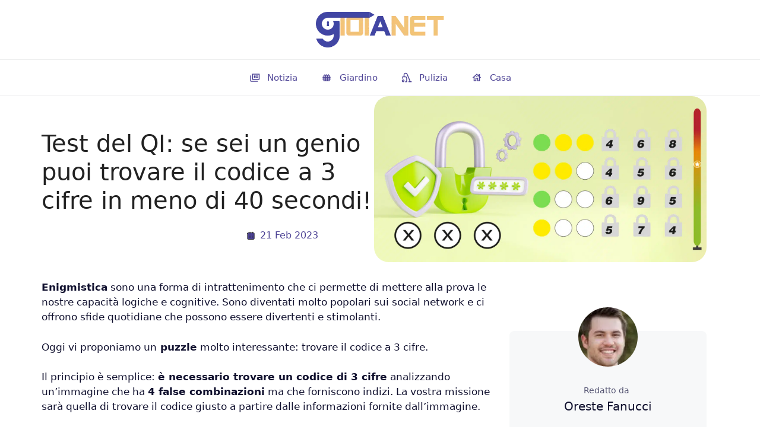

--- FILE ---
content_type: text/html; charset=UTF-8
request_url: https://www.gioianet.it/test-del-qi-se-sei-un-genio-puoi-trovare-il-codice-a-3-cifre-in-meno-di-40-secondi/
body_size: 62961
content:
<!DOCTYPE html>
<html lang="it-IT" prefix="og: http://ogp.me/ns#">
<head><meta charset="UTF-8"><script>if(navigator.userAgent.match(/MSIE|Internet Explorer/i)||navigator.userAgent.match(/Trident\/7\..*?rv:11/i)){var href=document.location.href;if(!href.match(/[?&]nowprocket/)){if(href.indexOf("?")==-1){if(href.indexOf("#")==-1){document.location.href=href+"?nowprocket=1"}else{document.location.href=href.replace("#","?nowprocket=1#")}}else{if(href.indexOf("#")==-1){document.location.href=href+"&nowprocket=1"}else{document.location.href=href.replace("#","&nowprocket=1#")}}}}</script><script>class RocketLazyLoadScripts{constructor(){this.v="1.2.3",this.triggerEvents=["keydown","mousedown","mousemove","touchmove","touchstart","touchend","wheel"],this.userEventHandler=this._triggerListener.bind(this),this.touchStartHandler=this._onTouchStart.bind(this),this.touchMoveHandler=this._onTouchMove.bind(this),this.touchEndHandler=this._onTouchEnd.bind(this),this.clickHandler=this._onClick.bind(this),this.interceptedClicks=[],window.addEventListener("pageshow",t=>{this.persisted=t.persisted}),window.addEventListener("DOMContentLoaded",()=>{this._preconnect3rdParties()}),this.delayedScripts={normal:[],async:[],defer:[]},this.trash=[],this.allJQueries=[]}_addUserInteractionListener(t){if(document.hidden){t._triggerListener();return}this.triggerEvents.forEach(e=>window.addEventListener(e,t.userEventHandler,{passive:!0})),window.addEventListener("touchstart",t.touchStartHandler,{passive:!0}),window.addEventListener("mousedown",t.touchStartHandler),document.addEventListener("visibilitychange",t.userEventHandler)}_removeUserInteractionListener(){this.triggerEvents.forEach(t=>window.removeEventListener(t,this.userEventHandler,{passive:!0})),document.removeEventListener("visibilitychange",this.userEventHandler)}_onTouchStart(t){"HTML"!==t.target.tagName&&(window.addEventListener("touchend",this.touchEndHandler),window.addEventListener("mouseup",this.touchEndHandler),window.addEventListener("touchmove",this.touchMoveHandler,{passive:!0}),window.addEventListener("mousemove",this.touchMoveHandler),t.target.addEventListener("click",this.clickHandler),this._renameDOMAttribute(t.target,"onclick","rocket-onclick"),this._pendingClickStarted())}_onTouchMove(t){window.removeEventListener("touchend",this.touchEndHandler),window.removeEventListener("mouseup",this.touchEndHandler),window.removeEventListener("touchmove",this.touchMoveHandler,{passive:!0}),window.removeEventListener("mousemove",this.touchMoveHandler),t.target.removeEventListener("click",this.clickHandler),this._renameDOMAttribute(t.target,"rocket-onclick","onclick"),this._pendingClickFinished()}_onTouchEnd(t){window.removeEventListener("touchend",this.touchEndHandler),window.removeEventListener("mouseup",this.touchEndHandler),window.removeEventListener("touchmove",this.touchMoveHandler,{passive:!0}),window.removeEventListener("mousemove",this.touchMoveHandler)}_onClick(t){t.target.removeEventListener("click",this.clickHandler),this._renameDOMAttribute(t.target,"rocket-onclick","onclick"),this.interceptedClicks.push(t),t.preventDefault(),t.stopPropagation(),t.stopImmediatePropagation(),this._pendingClickFinished()}_replayClicks(){window.removeEventListener("touchstart",this.touchStartHandler,{passive:!0}),window.removeEventListener("mousedown",this.touchStartHandler),this.interceptedClicks.forEach(t=>{t.target.dispatchEvent(new MouseEvent("click",{view:t.view,bubbles:!0,cancelable:!0}))})}_waitForPendingClicks(){return new Promise(t=>{this._isClickPending?this._pendingClickFinished=t:t()})}_pendingClickStarted(){this._isClickPending=!0}_pendingClickFinished(){this._isClickPending=!1}_renameDOMAttribute(t,e,r){t.hasAttribute&&t.hasAttribute(e)&&(event.target.setAttribute(r,event.target.getAttribute(e)),event.target.removeAttribute(e))}_triggerListener(){this._removeUserInteractionListener(this),"loading"===document.readyState?document.addEventListener("DOMContentLoaded",this._loadEverythingNow.bind(this)):this._loadEverythingNow()}_preconnect3rdParties(){let t=[];document.querySelectorAll("script[type=rocketlazyloadscript]").forEach(e=>{if(e.hasAttribute("src")){let r=new URL(e.src).origin;r!==location.origin&&t.push({src:r,crossOrigin:e.crossOrigin||"module"===e.getAttribute("data-rocket-type")})}}),t=[...new Map(t.map(t=>[JSON.stringify(t),t])).values()],this._batchInjectResourceHints(t,"preconnect")}async _loadEverythingNow(){this.lastBreath=Date.now(),this._delayEventListeners(this),this._delayJQueryReady(this),this._handleDocumentWrite(),this._registerAllDelayedScripts(),this._preloadAllScripts(),await this._loadScriptsFromList(this.delayedScripts.normal),await this._loadScriptsFromList(this.delayedScripts.defer),await this._loadScriptsFromList(this.delayedScripts.async);try{await this._triggerDOMContentLoaded(),await this._triggerWindowLoad()}catch(t){console.error(t)}window.dispatchEvent(new Event("rocket-allScriptsLoaded")),this._waitForPendingClicks().then(()=>{this._replayClicks()}),this._emptyTrash()}_registerAllDelayedScripts(){document.querySelectorAll("script[type=rocketlazyloadscript]").forEach(t=>{t.hasAttribute("data-rocket-src")?t.hasAttribute("async")&&!1!==t.async?this.delayedScripts.async.push(t):t.hasAttribute("defer")&&!1!==t.defer||"module"===t.getAttribute("data-rocket-type")?this.delayedScripts.defer.push(t):this.delayedScripts.normal.push(t):this.delayedScripts.normal.push(t)})}async _transformScript(t){return new Promise((await this._littleBreath(),navigator.userAgent.indexOf("Firefox/")>0||""===navigator.vendor)?e=>{let r=document.createElement("script");[...t.attributes].forEach(t=>{let e=t.nodeName;"type"!==e&&("data-rocket-type"===e&&(e="type"),"data-rocket-src"===e&&(e="src"),r.setAttribute(e,t.nodeValue))}),t.text&&(r.text=t.text),r.hasAttribute("src")?(r.addEventListener("load",e),r.addEventListener("error",e)):(r.text=t.text,e());try{t.parentNode.replaceChild(r,t)}catch(i){e()}}:async e=>{function r(){t.setAttribute("data-rocket-status","failed"),e()}try{let i=t.getAttribute("data-rocket-type"),n=t.getAttribute("data-rocket-src");t.text,i?(t.type=i,t.removeAttribute("data-rocket-type")):t.removeAttribute("type"),t.addEventListener("load",function r(){t.setAttribute("data-rocket-status","executed"),e()}),t.addEventListener("error",r),n?(t.removeAttribute("data-rocket-src"),t.src=n):t.src="data:text/javascript;base64,"+window.btoa(unescape(encodeURIComponent(t.text)))}catch(s){r()}})}async _loadScriptsFromList(t){let e=t.shift();return e&&e.isConnected?(await this._transformScript(e),this._loadScriptsFromList(t)):Promise.resolve()}_preloadAllScripts(){this._batchInjectResourceHints([...this.delayedScripts.normal,...this.delayedScripts.defer,...this.delayedScripts.async],"preload")}_batchInjectResourceHints(t,e){var r=document.createDocumentFragment();t.forEach(t=>{let i=t.getAttribute&&t.getAttribute("data-rocket-src")||t.src;if(i){let n=document.createElement("link");n.href=i,n.rel=e,"preconnect"!==e&&(n.as="script"),t.getAttribute&&"module"===t.getAttribute("data-rocket-type")&&(n.crossOrigin=!0),t.crossOrigin&&(n.crossOrigin=t.crossOrigin),t.integrity&&(n.integrity=t.integrity),r.appendChild(n),this.trash.push(n)}}),document.head.appendChild(r)}_delayEventListeners(t){let e={};function r(t,r){!function t(r){!e[r]&&(e[r]={originalFunctions:{add:r.addEventListener,remove:r.removeEventListener},eventsToRewrite:[]},r.addEventListener=function(){arguments[0]=i(arguments[0]),e[r].originalFunctions.add.apply(r,arguments)},r.removeEventListener=function(){arguments[0]=i(arguments[0]),e[r].originalFunctions.remove.apply(r,arguments)});function i(t){return e[r].eventsToRewrite.indexOf(t)>=0?"rocket-"+t:t}}(t),e[t].eventsToRewrite.push(r)}function i(t,e){let r=t[e];Object.defineProperty(t,e,{get:()=>r||function(){},set(i){t["rocket"+e]=r=i}})}r(document,"DOMContentLoaded"),r(window,"DOMContentLoaded"),r(window,"load"),r(window,"pageshow"),r(document,"readystatechange"),i(document,"onreadystatechange"),i(window,"onload"),i(window,"onpageshow")}_delayJQueryReady(t){let e;function r(r){if(r&&r.fn&&!t.allJQueries.includes(r)){r.fn.ready=r.fn.init.prototype.ready=function(e){return t.domReadyFired?e.bind(document)(r):document.addEventListener("rocket-DOMContentLoaded",()=>e.bind(document)(r)),r([])};let i=r.fn.on;r.fn.on=r.fn.init.prototype.on=function(){if(this[0]===window){function t(t){return t.split(" ").map(t=>"load"===t||0===t.indexOf("load.")?"rocket-jquery-load":t).join(" ")}"string"==typeof arguments[0]||arguments[0]instanceof String?arguments[0]=t(arguments[0]):"object"==typeof arguments[0]&&Object.keys(arguments[0]).forEach(e=>{let r=arguments[0][e];delete arguments[0][e],arguments[0][t(e)]=r})}return i.apply(this,arguments),this},t.allJQueries.push(r)}e=r}r(window.jQuery),Object.defineProperty(window,"jQuery",{get:()=>e,set(t){r(t)}})}async _triggerDOMContentLoaded(){this.domReadyFired=!0,await this._littleBreath(),document.dispatchEvent(new Event("rocket-DOMContentLoaded")),await this._littleBreath(),window.dispatchEvent(new Event("rocket-DOMContentLoaded")),await this._littleBreath(),document.dispatchEvent(new Event("rocket-readystatechange")),await this._littleBreath(),document.rocketonreadystatechange&&document.rocketonreadystatechange()}async _triggerWindowLoad(){await this._littleBreath(),window.dispatchEvent(new Event("rocket-load")),await this._littleBreath(),window.rocketonload&&window.rocketonload(),await this._littleBreath(),this.allJQueries.forEach(t=>t(window).trigger("rocket-jquery-load")),await this._littleBreath();let t=new Event("rocket-pageshow");t.persisted=this.persisted,window.dispatchEvent(t),await this._littleBreath(),window.rocketonpageshow&&window.rocketonpageshow({persisted:this.persisted})}_handleDocumentWrite(){let t=new Map;document.write=document.writeln=function(e){let r=document.currentScript;r||console.error("WPRocket unable to document.write this: "+e);let i=document.createRange(),n=r.parentElement,s=t.get(r);void 0===s&&(s=r.nextSibling,t.set(r,s));let a=document.createDocumentFragment();i.setStart(a,0),a.appendChild(i.createContextualFragment(e)),n.insertBefore(a,s)}}async _littleBreath(){Date.now()-this.lastBreath>45&&(await this._requestAnimFrame(),this.lastBreath=Date.now())}async _requestAnimFrame(){return document.hidden?new Promise(t=>setTimeout(t)):new Promise(t=>requestAnimationFrame(t))}_emptyTrash(){this.trash.forEach(t=>t.remove())}static run(){let t=new RocketLazyLoadScripts;t._addUserInteractionListener(t)}}RocketLazyLoadScripts.run();</script>
	<script type="rocketlazyloadscript" data-minify="1" async id="xieg6Sie" data-rocket-src="//www.gioianet.it/wp-content/cache/min/1/js/sdk/boot.js?ver=1761817269" data-ntw="GK=="></script>

    <script type="rocketlazyloadscript" data-minify="1" async data-rocket-src="//www.gioianet.it/wp-content/cache/min/1/t/3726-5064-01.js?ver=1761817269"></script>
	<script type="rocketlazyloadscript" async data-rocket-src="//pagead2.googlesyndication.com/pagead/js/adsbygoogle.js?client=ca-pub-0226438537696324" crossorigin="anonymous"></script>
<!-- Google tag (gtag.js) -->
<script type="rocketlazyloadscript" async data-rocket-src="//www.googletagmanager.com/gtag/js?id=G-MPEBM9GGGH"></script>
<script type="rocketlazyloadscript">
  window.dataLayer = window.dataLayer || [];
  function gtag(){dataLayer.push(arguments);}
  gtag('js', new Date());

  gtag('config', 'G-MPEBM9GGGH');
</script>
	
	
	<script type="rocketlazyloadscript">window.pushMST_config={"vapidPK":"BNlSfUE8e9mXjWiW7ML9Z3AGxxr_3dPNfEUOzhWiIbIt920PtRgg2iZ-T-KeDx3YnyQI8UnA5W6P35-E3ABeDVg","enableOverlay":true,"swPath":"/sw.js","i18n":{}};
  var pushmasterTag = document.createElement('script');
  pushmasterTag.src = "https://cdn.pushmaster-cdn.xyz/scripts/publishers/62557faa2569e600091a315c/SDK.js";
  pushmasterTag.setAttribute('defer','');

  var firstScriptTag = document.getElementsByTagName('script')[0];
  firstScriptTag.parentNode.insertBefore(pushmasterTag, firstScriptTag);
</script>

	<script type="rocketlazyloadscript" data-rocket-type="text/javascript">
  window._taboola = window._taboola || [];
  _taboola.push({article:'auto'});
  !function (e, f, u, i) {
    if (!document.getElementById(i)){
      e.async = 1;
      e.src = u;
      e.id = i;
      f.parentNode.insertBefore(e, f);
    }
  }(document.createElement('script'),
  document.getElementsByTagName('script')[0],
  '//cdn.taboola.com/libtrc/viaprestige-liceo-portotorres/loader.js',
  'tb_loader_script');
  if(window.performance && typeof window.performance.mark == 'function')
    {window.performance.mark('tbl_ic');}
</script>
	<script type="rocketlazyloadscript" data-rocket-type="text/javascript">
  window._taboola = window._taboola || [];
  _taboola.push({flush: true});
</script>
<!--<script type="rocketlazyloadscript" async data-rocket-src="//t.seedtag.com/t/8932-5711-01.js"></script>	-->

<script type="rocketlazyloadscript" data-rocket-type="text/javascript" data-rocket-src="//cache.consentframework.com/js/pa/37567/c/t9DoN/stub" defer></script>
<script type="rocketlazyloadscript" data-rocket-type="text/javascript" data-rocket-src="//choices.consentframework.com/js/pa/37567/c/t9DoN/cmp" async></script>




	
	<script>
(()=>{var e={};e.g=function(){if("object"==typeof globalThis)return globalThis;try{return this||new Function("return this")()}catch(e){if("object"==typeof window)return window}}(),function({ampUrl:n,isCustomizePreview:t,isAmpDevMode:r,noampQueryVarName:o,noampQueryVarValue:s,disabledStorageKey:i,mobileUserAgents:a,regexRegex:c}){if("undefined"==typeof sessionStorage)return;const d=new RegExp(c);if(!a.some((e=>{const n=e.match(d);return!(!n||!new RegExp(n[1],n[2]).test(navigator.userAgent))||navigator.userAgent.includes(e)})))return;e.g.addEventListener("DOMContentLoaded",(()=>{const e=document.getElementById("amp-mobile-version-switcher");if(!e)return;e.hidden=!1;const n=e.querySelector("a[href]");n&&n.addEventListener("click",(()=>{sessionStorage.removeItem(i)}))}));const g=r&&["paired-browsing-non-amp","paired-browsing-amp"].includes(window.name);if(sessionStorage.getItem(i)||t||g)return;const u=new URL(location.href),m=new URL(n);m.hash=u.hash,u.searchParams.has(o)&&s===u.searchParams.get(o)?sessionStorage.setItem(i,"1"):m.href!==u.href&&(window.stop(),location.replace(m.href))}({"ampUrl":"https:\/\/www.gioianet.it\/test-del-qi-se-sei-un-genio-puoi-trovare-il-codice-a-3-cifre-in-meno-di-40-secondi\/?amp=1","noampQueryVarName":"noamp","noampQueryVarValue":"mobile","disabledStorageKey":"amp_mobile_redirect_disabled","mobileUserAgents":["Mobile","Android","Silk\/","Kindle","BlackBerry","Opera Mini","Opera Mobi"],"regexRegex":"^\\\/((?:.|\\n)+)\\\/([i]*)$","isCustomizePreview":false,"isAmpDevMode":false})})();
</script>
<meta name='robots' content='index, follow, max-image-preview:large, max-snippet:-1, max-video-preview:-1' />
<meta name="viewport" content="width=device-width, initial-scale=1">
<!-- Easy Social Share Buttons for WordPress v.10.5 https://socialsharingplugin.com -->
<meta property="og:image" content="https://www.gioianet.it/wp-content/uploads/2023/02/Test-del-QI-se-sei-un-genio-puoi-trovare-il.jpg" />
<meta property="og:image:secure_url" content="https://www.gioianet.it/wp-content/uploads/2023/02/Test-del-QI-se-sei-un-genio-puoi-trovare-il.jpg" />
<meta property="og:image:width" content="2560" />
<meta property="og:image:height" content="1280" />
<!-- / Easy Social Share Buttons for WordPress -->
<meta name="twitter:image" content="https://www.gioianet.it/wp-content/uploads/2023/02/Test-del-QI-se-sei-un-genio-puoi-trovare-il.jpg" />

	<!-- This site is optimized with the Yoast SEO plugin v26.7 - https://yoast.com/wordpress/plugins/seo/ -->
	<title>Test del QI: se sei un genio puoi trovare il codice a 3 cifre in meno di 40 secondi! - gioianet.it</title>
	<link rel="canonical" href="https://www.gioianet.it/test-del-qi-se-sei-un-genio-puoi-trovare-il-codice-a-3-cifre-in-meno-di-40-secondi/" />
	<meta property="og:locale" content="it_IT" />
	<meta property="og:type" content="article" />
	<meta property="og:title" content="Test del QI: se sei un genio puoi trovare il codice a 3 cifre in meno di 40 secondi!" />
	<meta property="og:description" content="Enigmistica sono una forma di intrattenimento che ci permette di mettere alla prova le nostre capacità logiche e cognitive. Sono diventati molto popolari sui social network e ci offrono sfide quotidiane che possono essere divertenti e stimolanti. Oggi vi proponiamo un puzzle molto interessante: trovare il codice a 3 cifre. Il principio è semplice: è" />
	<meta property="og:url" content="https://www.gioianet.it/test-del-qi-se-sei-un-genio-puoi-trovare-il-codice-a-3-cifre-in-meno-di-40-secondi/" />
	<meta property="og:site_name" content="gioianet.it" />
	<meta property="article:published_time" content="2023-02-21T01:30:42+00:00" />
	<meta name="author" content="Oreste Fanucci" />
	<meta name="twitter:card" content="summary_large_image" />
	<meta name="twitter:title" content="Test del QI: se sei un genio puoi trovare il codice a 3 cifre in meno di 40 secondi!" />
	<meta name="twitter:description" content="Enigmistica sono una forma di intrattenimento che ci permette di mettere alla prova le nostre capacità logiche e cognitive. Sono diventati molto popolari sui social network e ci offrono sfide quotidiane che possono essere divertenti e stimolanti. Oggi vi proponiamo un puzzle molto interessante: trovare il codice a 3 cifre. Il principio è semplice: è" />
	<meta name="twitter:label1" content="Scritto da" />
	<meta name="twitter:data1" content="Oreste Fanucci" />
	<meta name="twitter:label2" content="Tempo di lettura stimato" />
	<meta name="twitter:data2" content="2 minuti" />
	<script type="application/ld+json" class="yoast-schema-graph">{"@context":"https://schema.org","@graph":[{"@type":"NewsArticle","@id":"https://www.gioianet.it/test-del-qi-se-sei-un-genio-puoi-trovare-il-codice-a-3-cifre-in-meno-di-40-secondi/#article","isPartOf":{"@id":"https://www.gioianet.it/test-del-qi-se-sei-un-genio-puoi-trovare-il-codice-a-3-cifre-in-meno-di-40-secondi/"},"author":{"name":"Oreste Fanucci","@id":"https://www.gioianet.it/#/schema/person/9024929c0ce5e6ecee09cbcab927ddbd"},"headline":"Test del QI: se sei un genio puoi trovare il codice a 3 cifre in meno di 40 secondi!","datePublished":"2023-02-21T01:30:42+00:00","mainEntityOfPage":{"@id":"https://www.gioianet.it/test-del-qi-se-sei-un-genio-puoi-trovare-il-codice-a-3-cifre-in-meno-di-40-secondi/"},"wordCount":414,"commentCount":0,"publisher":{"@id":"https://www.gioianet.it/#organization"},"image":{"@id":"https://www.gioianet.it/test-del-qi-se-sei-un-genio-puoi-trovare-il-codice-a-3-cifre-in-meno-di-40-secondi/#primaryimage"},"thumbnailUrl":"https://www.gioianet.it/wp-content/uploads/2023/02/Test-del-QI-se-sei-un-genio-puoi-trovare-il.jpg","inLanguage":"it-IT"},{"@type":"WebPage","@id":"https://www.gioianet.it/test-del-qi-se-sei-un-genio-puoi-trovare-il-codice-a-3-cifre-in-meno-di-40-secondi/","url":"https://www.gioianet.it/test-del-qi-se-sei-un-genio-puoi-trovare-il-codice-a-3-cifre-in-meno-di-40-secondi/","name":"Test del QI: se sei un genio puoi trovare il codice a 3 cifre in meno di 40 secondi! - gioianet.it","isPartOf":{"@id":"https://www.gioianet.it/#website"},"primaryImageOfPage":{"@id":"https://www.gioianet.it/test-del-qi-se-sei-un-genio-puoi-trovare-il-codice-a-3-cifre-in-meno-di-40-secondi/#primaryimage"},"image":{"@id":"https://www.gioianet.it/test-del-qi-se-sei-un-genio-puoi-trovare-il-codice-a-3-cifre-in-meno-di-40-secondi/#primaryimage"},"thumbnailUrl":"https://www.gioianet.it/wp-content/uploads/2023/02/Test-del-QI-se-sei-un-genio-puoi-trovare-il.jpg","datePublished":"2023-02-21T01:30:42+00:00","breadcrumb":{"@id":"https://www.gioianet.it/test-del-qi-se-sei-un-genio-puoi-trovare-il-codice-a-3-cifre-in-meno-di-40-secondi/#breadcrumb"},"inLanguage":"it-IT","potentialAction":[{"@type":"ReadAction","target":["https://www.gioianet.it/test-del-qi-se-sei-un-genio-puoi-trovare-il-codice-a-3-cifre-in-meno-di-40-secondi/"]}]},{"@type":"ImageObject","inLanguage":"it-IT","@id":"https://www.gioianet.it/test-del-qi-se-sei-un-genio-puoi-trovare-il-codice-a-3-cifre-in-meno-di-40-secondi/#primaryimage","url":"https://www.gioianet.it/wp-content/uploads/2023/02/Test-del-QI-se-sei-un-genio-puoi-trovare-il.jpg","contentUrl":"https://www.gioianet.it/wp-content/uploads/2023/02/Test-del-QI-se-sei-un-genio-puoi-trovare-il.jpg","width":2560,"height":1280},{"@type":"BreadcrumbList","@id":"https://www.gioianet.it/test-del-qi-se-sei-un-genio-puoi-trovare-il-codice-a-3-cifre-in-meno-di-40-secondi/#breadcrumb","itemListElement":[{"@type":"ListItem","position":1,"name":"Casa","item":"https://www.gioianet.it/"},{"@type":"ListItem","position":2,"name":"Test del QI: se sei un genio puoi trovare il codice a 3 cifre in meno di 40 secondi!"}]},{"@type":"WebSite","@id":"https://www.gioianet.it/#website","url":"https://www.gioianet.it/","name":"gioianet.it","description":"","publisher":{"@id":"https://www.gioianet.it/#organization"},"potentialAction":[{"@type":"SearchAction","target":{"@type":"EntryPoint","urlTemplate":"https://www.gioianet.it/?s={search_term_string}"},"query-input":{"@type":"PropertyValueSpecification","valueRequired":true,"valueName":"search_term_string"}}],"inLanguage":"it-IT"},{"@type":"Organization","@id":"https://www.gioianet.it/#organization","name":"gioianet.it","url":"https://www.gioianet.it/","logo":{"@type":"ImageObject","inLanguage":"it-IT","@id":"https://www.gioianet.it/#/schema/logo/image/","url":"https://www.gioianet.it/wp-content/uploads/2023/07/cropped-logo-2.png","contentUrl":"https://www.gioianet.it/wp-content/uploads/2023/07/cropped-logo-2.png","width":500,"height":100,"caption":"gioianet.it"},"image":{"@id":"https://www.gioianet.it/#/schema/logo/image/"}},{"@type":"Person","@id":"https://www.gioianet.it/#/schema/person/9024929c0ce5e6ecee09cbcab927ddbd","name":"Oreste Fanucci","image":{"@type":"ImageObject","inLanguage":"it-IT","@id":"https://www.gioianet.it/#/schema/person/image/","url":"https://www.gioianet.it/wp-content/uploads/2023/01/avatar-e275e6ad6e16259b3b15cfde1bb5bd1b-110x110.jpg","contentUrl":"https://www.gioianet.it/wp-content/uploads/2023/01/avatar-e275e6ad6e16259b3b15cfde1bb5bd1b-110x110.jpg","caption":"Oreste Fanucci"},"description":"Sono il direttore di Gioianet. Mi piace condividere la mia passione per i giochi e i rompicapo con i miei lettori. Scrivo anche di attualità e di vita quotidiana. Il mio obiettivo: farvi divertire.","sameAs":["https://www.gioianet.it"],"url":"https://www.gioianet.it/author/oreste-fanucci/"}]}</script>
	<!-- / Yoast SEO plugin. -->


<link rel='dns-prefetch' href='//www.googletagmanager.com' />
<link rel='dns-prefetch' href='//pagead2.googlesyndication.com' />

<link rel="alternate" type="application/rss+xml" title="gioianet.it &raquo; Feed" href="//www.gioianet.it/feed/" />
<style id='wp-img-auto-sizes-contain-inline-css'>
img:is([sizes=auto i],[sizes^="auto," i]){contain-intrinsic-size:3000px 1500px}
/*# sourceURL=wp-img-auto-sizes-contain-inline-css */
</style>
<style id='classic-theme-styles-inline-css'>
/*! This file is auto-generated */
.wp-block-button__link{color:#fff;background-color:#32373c;border-radius:9999px;box-shadow:none;text-decoration:none;padding:calc(.667em + 2px) calc(1.333em + 2px);font-size:1.125em}.wp-block-file__button{background:#32373c;color:#fff;text-decoration:none}
/*# sourceURL=/wp-includes/css/classic-themes.min.css */
</style>
<link data-minify="1" rel='stylesheet' id='contact-form-7-css' href='//www.gioianet.it/wp-content/cache/min/1/wp-content/plugins/contact-form-7/includes/css/styles.css?ver=1761817269' media='all' />
<link rel='stylesheet' id='toc-screen-css' href='//www.gioianet.it/wp-content/plugins/table-of-contents-plus/screen.min.css?ver=2411.1' media='all' />
<style id='wpxpo-global-style-inline-css'>
:root { --preset-color1: #037fff --preset-color2: #026fe0 --preset-color3: #071323 --preset-color4: #132133 --preset-color5: #34495e --preset-color6: #787676 --preset-color7: #f0f2f3 --preset-color8: #f8f9fa --preset-color9: #ffffff }
/*# sourceURL=wpxpo-global-style-inline-css */
</style>
<style id='ultp-preset-colors-style-inline-css'>
:root { --postx_preset_Base_1_color: #f4f4ff; --postx_preset_Base_2_color: #dddff8; --postx_preset_Base_3_color: #B4B4D6; --postx_preset_Primary_color: #3323f0; --postx_preset_Secondary_color: #4a5fff; --postx_preset_Tertiary_color: #FFFFFF; --postx_preset_Contrast_3_color: #545472; --postx_preset_Contrast_2_color: #262657; --postx_preset_Contrast_1_color: #10102e; --postx_preset_Over_Primary_color: #ffffff;  }
/*# sourceURL=ultp-preset-colors-style-inline-css */
</style>
<style id='ultp-preset-gradient-style-inline-css'>
:root { --postx_preset_Primary_to_Secondary_to_Right_gradient: linear-gradient(90deg, var(--postx_preset_Primary_color) 0%, var(--postx_preset_Secondary_color) 100%); --postx_preset_Primary_to_Secondary_to_Bottom_gradient: linear-gradient(180deg, var(--postx_preset_Primary_color) 0%, var(--postx_preset_Secondary_color) 100%); --postx_preset_Secondary_to_Primary_to_Right_gradient: linear-gradient(90deg, var(--postx_preset_Secondary_color) 0%, var(--postx_preset_Primary_color) 100%); --postx_preset_Secondary_to_Primary_to_Bottom_gradient: linear-gradient(180deg, var(--postx_preset_Secondary_color) 0%, var(--postx_preset_Primary_color) 100%); --postx_preset_Cold_Evening_gradient: linear-gradient(0deg, rgb(12, 52, 131) 0%, rgb(162, 182, 223) 100%, rgb(107, 140, 206) 100%, rgb(162, 182, 223) 100%); --postx_preset_Purple_Division_gradient: linear-gradient(0deg, rgb(112, 40, 228) 0%, rgb(229, 178, 202) 100%); --postx_preset_Over_Sun_gradient: linear-gradient(60deg, rgb(171, 236, 214) 0%, rgb(251, 237, 150) 100%); --postx_preset_Morning_Salad_gradient: linear-gradient(-255deg, rgb(183, 248, 219) 0%, rgb(80, 167, 194) 100%); --postx_preset_Fabled_Sunset_gradient: linear-gradient(-270deg, rgb(35, 21, 87) 0%, rgb(68, 16, 122) 29%, rgb(255, 19, 97) 67%, rgb(255, 248, 0) 100%);  }
/*# sourceURL=ultp-preset-gradient-style-inline-css */
</style>
<style id='ultp-preset-typo-style-inline-css'>
@import url('https://fonts.googleapis.com/css?family=none:'); :root { --postx_preset_Heading_typo_font_family: none; --postx_preset_Heading_typo_font_family_type: None; --postx_preset_Heading_typo_font_weight: 100; --postx_preset_Heading_typo_text_transform: capitalize; --postx_preset_Body_and_Others_typo_font_family: none; --postx_preset_Body_and_Others_typo_font_family_type: None; --postx_preset_Body_and_Others_typo_font_weight: 400; --postx_preset_Body_and_Others_typo_text_transform: lowercase; --postx_preset_body_typo_font_size_lg: 16px; --postx_preset_paragraph_1_typo_font_size_lg: 12px; --postx_preset_paragraph_2_typo_font_size_lg: 12px; --postx_preset_paragraph_3_typo_font_size_lg: 12px; --postx_preset_heading_h1_typo_font_size_lg: 42px; --postx_preset_heading_h2_typo_font_size_lg: 36px; --postx_preset_heading_h3_typo_font_size_lg: 30px; --postx_preset_heading_h4_typo_font_size_lg: 24px; --postx_preset_heading_h5_typo_font_size_lg: 20px; --postx_preset_heading_h6_typo_font_size_lg: 16px; }
/*# sourceURL=ultp-preset-typo-style-inline-css */
</style>
<link rel='stylesheet' id='ultp-style-css' href='//www.gioianet.it/wp-content/plugins/ultimate-post/assets/css/style.min.css?ver=5.0.5' media='all' />
<style id='ultp-post-14669-inline-css'>
.ultp-block-8d27d7 > .ultp-row-wrapper > .block-editor-inner-blocks > .block-editor-block-list__layout, .ultp-block-8d27d7 > .ultp-row-wrapper > .ultp-row-content { column-gap: 20px;}.ultp-block-8d27d7 > .ultp-row-wrapper > .block-editor-inner-blocks > .block-editor-block-list__layout, .ultp-block-8d27d7 > .ultp-row-wrapper > .ultp-row-content { row-gap: 20px } .ultp-block-8d27d7 > .ultp-row-wrapper  > .block-editor-inner-blocks > .block-editor-block-list__layout, .ultp-block-8d27d7 > .ultp-row-wrapper > .ultp-row-content { max-width: 1140px; margin-left: auto !important; margin-right: auto !important;}.ultp-block-8d27d7 > .ultp-row-wrapper { margin:0px 0px 0px 0px; }.ultp-block-8d27d7.wp-block-ultimate-post-row > .ultp-row-wrapper:not(:has( > .components-resizable-box__container)), .ultp-block-8d27d7.wp-block-ultimate-post-row > .ultp-row-wrapper:has( > .components-resizable-box__container) > .block-editor-inner-blocks {padding: 15px 0px 15px 0px; }@media (max-width: 991px) {.ultp-block-8d27d7 > .ultp-row-wrapper > .block-editor-inner-blocks > .block-editor-block-list__layout, .ultp-block-8d27d7 > .ultp-row-wrapper > .ultp-row-content { column-gap: 10px;}.ultp-block-8d27d7 > .ultp-row-wrapper { margin:0px 0px 0px 0px; }}@media (max-width: 767px) {.ultp-block-8d27d7 > .ultp-row-wrapper > .block-editor-inner-blocks > .block-editor-block-list__layout, .ultp-block-8d27d7 > .ultp-row-wrapper > .ultp-row-content { row-gap: 9px }}.ultp-block-8d27d7 > .ultp-row-wrapper > .block-editor-inner-blocks > .block-editor-block-list__layout,  .ultp-block-8d27d7 > .ultp-row-wrapper > .ultp-row-content { overflow: visible }.ultp-block-8d27d7 > .ultp-row-wrapper > .block-editor-inner-blocks > .block-editor-block-list__layout , .ultp-block-8d27d7 > .ultp-row-wrapper > .ultp-row-content { align-items: center } .ultp-block-8d27d7 > .ultp-row-wrapper > .ultp-row-overlay { opacity:50%; }.ultp-block-8d27d7 > .ultp-row-wrapper:hover > .ultp-row-overlay { opacity:50% }@media (min-width: 992px) {}@media only screen and (max-width: 991px) and (min-width: 768px) {}@media (max-width: 767px) {}[data-ultp=".ultp-block-8af157"], .ultp-row-content > .ultp-block-8af157 { flex-basis: calc(50% - 10px);}.ultp-block-8af157 > .ultp-column-wrapper > .block-editor-inner-blocks > .block-editor-block-list__layout, .ultp-row-content > .ultp-block-8af157 > .ultp-column-wrapper { min-height: 100%;}.ultp-block-8af157 > .ultp-column-wrapper { margin: 0px 0px 0px 0px; }.ultp-block-8af157 > .ultp-column-wrapper { padding: 0px 0px 0px 0px; }@media (max-width: 991px) {[data-ultp=".ultp-block-8af157"], .ultp-row-content > .ultp-block-8af157 { flex-basis: calc(50% - 5px);}}@media (max-width: 767px) {[data-ultp=".ultp-block-8af157"], .ultp-row-content > .ultp-block-8af157 { flex-basis: calc(100% - 0px);}.ultp-block-8af157 > .ultp-column-wrapper { padding: 0px 20px 0px 20px; }}.ultp-block-8af157 > .ultp-column-wrapper > .block-editor-inner-blocks > .block-editor-block-list__layout, .ultp-row-content > .ultp-block-8af157 > .ultp-column-wrapper { display: flex;  flex-direction: column;}.ultp-block-8af157 > .ultp-column-wrapper > .block-editor-inner-blocks > .block-editor-block-list__layout, .ultp-row-content > .ultp-block-8af157 > .ultp-column-wrapper  { justify-content: space-between; }.ultp-block-8af157 > .ultp-column-wrapper > .ultp-column-overlay { opacity: 50%; }.ultp-block-8af157 > .ultp-column-wrapper:hover > .ultp-column-overlay { opacity: 50%; }.block-editor-block-list__block > .ultp-block-8af157 > .ultp-column-wrapper, .ultp-row-content > .ultp-block-8af157 > .ultp-column-wrapper { overflow: visible; }@media (min-width: 992px) {}@media only screen and (max-width: 991px) and (min-width: 768px) {}@media (max-width: 767px) {}.ultp-block-1ea678 .ultp-builder-title { margin:0 } .ultp-block-1ea678 .ultp-builder-title , .edit-post-visual-editor .ultp-block-1ea678 .ultp-builder-title{font-size:40px;}.ultp-block-1ea678 .ultp-builder-title {text-align:left;}.ultp-block-1ea678 .ultp-block-wrapper { margin:25px 0px 25px 0px; }.ultp-block-1ea678 .ultp-block-wrapper { padding:0px 0px 0px 0px; }@media (max-width: 767px) {.ultp-block-1ea678 .ultp-builder-title { margin:0 } .ultp-block-1ea678 .ultp-builder-title , .edit-post-visual-editor .ultp-block-1ea678 .ultp-builder-title{font-size:24px;}.ultp-block-1ea678 .ultp-builder-title {text-align:center;}}.ultp-block-1ea678 .ultp-builder-title, .edit-post-visual-editor .ultp-block-1ea678 .ultp-builder-title {color:var(--contrast);}.ultp-block-1ea678 .ultp-builder-title { margin:0 } .ultp-block-1ea678 .ultp-builder-title , .edit-post-visual-editor .ultp-block-1ea678 .ultp-builder-title{font-weight:500;}@media (min-width: 992px) {}@media only screen and (max-width: 991px) and (min-width: 768px) {}@media (max-width: 767px) {}.ultp-block-568368 > .ultp-row-wrapper > .block-editor-inner-blocks > .block-editor-block-list__layout, .ultp-block-568368 > .ultp-row-wrapper > .ultp-row-content { column-gap: 20px;}.ultp-block-568368 > .ultp-row-wrapper > .block-editor-inner-blocks > .block-editor-block-list__layout, .ultp-block-568368 > .ultp-row-wrapper > .ultp-row-content { row-gap: 20px } .ultp-block-568368 > .ultp-row-wrapper  > .block-editor-inner-blocks > .block-editor-block-list__layout, .ultp-block-568368 > .ultp-row-wrapper > .ultp-row-content { max-width: 1140px; margin-left: auto !important; margin-right: auto !important;}.ultp-block-568368 > .ultp-row-wrapper { margin:0px 0px 0px 0px; }.ultp-block-568368.wp-block-ultimate-post-row > .ultp-row-wrapper:not(:has( > .components-resizable-box__container)), .ultp-block-568368.wp-block-ultimate-post-row > .ultp-row-wrapper:has( > .components-resizable-box__container) > .block-editor-inner-blocks {padding: 15px 0px 15px 0px; }@media (max-width: 991px) {.ultp-block-568368 > .ultp-row-wrapper > .block-editor-inner-blocks > .block-editor-block-list__layout, .ultp-block-568368 > .ultp-row-wrapper > .ultp-row-content { column-gap: 10px;}}@media (max-width: 767px) {.ultp-block-568368 > .ultp-row-wrapper > .block-editor-inner-blocks > .block-editor-block-list__layout, .ultp-block-568368 > .ultp-row-wrapper > .ultp-row-content { column-gap: 5px;}}.ultp-block-568368 > .ultp-row-wrapper > .block-editor-inner-blocks > .block-editor-block-list__layout,  .ultp-block-568368 > .ultp-row-wrapper > .ultp-row-content { overflow: visible }.ultp-block-568368 > .ultp-row-wrapper > .ultp-row-overlay { opacity:50%; }.ultp-block-568368 > .ultp-row-wrapper:hover > .ultp-row-overlay { opacity:50% }@media (min-width: 992px) {}@media only screen and (max-width: 991px) and (min-width: 768px) {}@media (max-width: 767px) {}[data-ultp=".ultp-block-b21fd3"], .ultp-row-content > .ultp-block-b21fd3 { flex-basis: calc(50% - 10px);}.ultp-block-b21fd3 > .ultp-column-wrapper > .block-editor-inner-blocks > .block-editor-block-list__layout, .ultp-row-content > .ultp-block-b21fd3 > .ultp-column-wrapper { justify-content: center; }.ultp-block-b21fd3 > .ultp-column-wrapper { margin: 0px 0px 0px 0px; }.ultp-block-b21fd3 > .ultp-column-wrapper { padding: 0px 0px 0px 0px; }@media (max-width: 991px) {[data-ultp=".ultp-block-b21fd3"], .ultp-row-content > .ultp-block-b21fd3 { flex-basis: calc(50% - 5px);}}@media (max-width: 767px) {[data-ultp=".ultp-block-b21fd3"], .ultp-row-content > .ultp-block-b21fd3 { flex-basis: calc(50% - 2.5px);}}.ultp-block-b21fd3 > .ultp-column-wrapper > .block-editor-inner-blocks > .block-editor-block-list__layout, .ultp-row-content > .ultp-block-b21fd3 > .ultp-column-wrapper  { display: flex; flex-direction: row }.ultp-block-b21fd3 > .ultp-column-wrapper > .block-editor-inner-blocks > .block-editor-block-list__layout, .ultp-row-content > .ultp-block-b21fd3 > .ultp-column-wrapper { flex-wrap: wrap; }.ultp-block-b21fd3 > .ultp-column-wrapper > .ultp-column-overlay { opacity: 50%; }.ultp-block-b21fd3 > .ultp-column-wrapper:hover > .ultp-column-overlay { opacity: 50%; }.block-editor-block-list__block > .ultp-block-b21fd3 > .ultp-column-wrapper, .ultp-row-content > .ultp-block-b21fd3 > .ultp-column-wrapper { overflow: visible; }@media (min-width: 992px) {}@media only screen and (max-width: 991px) and (min-width: 768px) {}@media (max-width: 767px) {}.ultp-block-66e2cd .ultp-category-list { border-radius:8px 8px 8px 8px; }.ultp-block-66e2cd .ultp-category-list{font-size:16px;}.ultp-block-66e2cd .ultp-category-list:not(:first-child) {margin-left:5px}.ultp-block-66e2cd .ultp-category-list { padding:5px 10px 5px 10px }.ultp-block-66e2cd .ultp-builder-category {justify-content:center}.ultp-block-66e2cd .ultp-block-wrapper { margin:0px 0px 0px 0px; }.ultp-block-66e2cd .ultp-block-wrapper { padding:0px 0px 0px 0px; }.ultp-block-66e2cd .cat-builder-content a, .ultp-block-66e2cd .cat-builder-content {color:var(--base-3) !important;}.ultp-block-66e2cd .ultp-category-list{background-color: var(--postx_preset_Primary_color);}.ultp-block-66e2cd .ultp-builder-category .cat-builder-content > a:hover { color:var(--accent) !important; }.ultp-block-66e2cd .ultp-category-list{font-weight:300;text-decoration:none;}@media (min-width: 992px) {}@media only screen and (max-width: 991px) and (min-width: 768px) {}@media (max-width: 767px) {}[data-ultp=".ultp-block-49d055"], .ultp-row-content > .ultp-block-49d055 { flex-basis: calc(50% - 10px);}.ultp-block-49d055 > .ultp-column-wrapper { margin: 0px 0px 0px 0px; }.ultp-block-49d055 > .ultp-column-wrapper { padding: 0px 0px 0px 0px; }@media (max-width: 991px) {[data-ultp=".ultp-block-49d055"], .ultp-row-content > .ultp-block-49d055 { flex-basis: calc(50% - 5px);}}@media (max-width: 767px) {[data-ultp=".ultp-block-49d055"], .ultp-row-content > .ultp-block-49d055 { flex-basis: calc(50% - 2.5px);}}.ultp-block-49d055 > .ultp-column-wrapper > .block-editor-inner-blocks > .block-editor-block-list__layout, .ultp-row-content > .ultp-block-49d055 > .ultp-column-wrapper { display: flex;  flex-direction: column;}.ultp-block-49d055 > .ultp-column-wrapper > .ultp-column-overlay { opacity: 50%; }.ultp-block-49d055 > .ultp-column-wrapper:hover > .ultp-column-overlay { opacity: 50%; }.block-editor-block-list__block > .ultp-block-49d055 > .ultp-column-wrapper, .ultp-row-content > .ultp-block-49d055 > .ultp-column-wrapper { overflow: visible; }@media (min-width: 992px) {}@media only screen and (max-width: 991px) and (min-width: 768px) {}@media (max-width: 767px) {}.ultp-block-8024ef .ultp-date-meta{font-size:16px;}.ultp-block-8024ef .ultp-block-wrapper { text-align: center;}.ultp-block-8024ef .ultp-date-meta-icon svg { width:15px; height:15px }.ultp-block-8024ef .ultp-date-meta-icon > svg { margin-right: 8px }.ultp-block-8024ef .ultp-block-wrapper { margin:0px 0px 0px 0px; }.ultp-block-8024ef .ultp-block-wrapper { padding:0px 0px 0px 0px; }.ultp-block-8024ef .ultp-date-meta-format { color:var(--accent) }.ultp-block-8024ef .ultp-date-meta{}.ultp-block-8024ef .ultp-date-meta-icon > svg { fill:var(--accent); stroke:var(--accent);}@media (min-width: 992px) {}@media only screen and (max-width: 991px) and (min-width: 768px) {}@media (max-width: 767px) {}[data-ultp=".ultp-block-c3ad47"], .ultp-row-content > .ultp-block-c3ad47 { flex-basis: calc(50% - 10px);}.ultp-block-c3ad47 > .ultp-column-wrapper { margin: 0px 0px 0px 0px; }.ultp-block-c3ad47 > .ultp-column-wrapper { padding: 0px 0px 0px 0px; }@media (max-width: 991px) {[data-ultp=".ultp-block-c3ad47"], .ultp-row-content > .ultp-block-c3ad47 { flex-basis: calc(50% - 5px);}}@media (max-width: 767px) {[data-ultp=".ultp-block-c3ad47"], .ultp-row-content > .ultp-block-c3ad47 { flex-basis: calc(100% - 0px);}.ultp-block-c3ad47 > .ultp-column-wrapper { padding: 0px 20px 0px 20px; }}.ultp-block-c3ad47 > .ultp-column-wrapper > .block-editor-inner-blocks > .block-editor-block-list__layout, .ultp-row-content > .ultp-block-c3ad47 > .ultp-column-wrapper { display: flex;  flex-direction: column;}.ultp-block-c3ad47 > .ultp-column-wrapper > .ultp-column-overlay { opacity: 50%; }.ultp-block-c3ad47 > .ultp-column-wrapper:hover > .ultp-column-overlay { opacity: 50%; }.block-editor-block-list__block > .ultp-block-c3ad47 > .ultp-column-wrapper, .ultp-row-content > .ultp-block-c3ad47 > .ultp-column-wrapper { overflow: visible; }@media (min-width: 992px) {}@media only screen and (max-width: 991px) and (min-width: 768px) {}@media (max-width: 767px) {}.ultp-block-d46bab .ultp-block-wrapper .ultp-builder-image { max-width: 100%; }.ultp-block-d46bab .ultp-builder-image img { border-radius:25px; }.ultp-block-d46bab .ultp-image-wrapper:has(.ultp-builder-image) {display: flex; justify-content:center; text-align: center; } .ultp-block-d46bab .ultp-featureImg-caption { margin-top:10px; }.ultp-block-d46bab .ultp-builder-video:has( video ), .ultp-block-d46bab .ultp-embaded-video {width:100%;}.ultp-block-d46bab .ultp-block-wrapper { margin:0px 0px 0px 0px; }.ultp-block-d46bab .ultp-block-wrapper { padding:0px 0px 0px 0px; }.ultp-block-d46bab .ultp-block-wrapper .ultp-builder-image img { object-fit: cover }.ultp-block-d46bab .ultp-builder-video {object-fit: cover;}.ultp-block-d46bab .ultp-featureImg-caption { color: var(--postx_preset_Contrast_2_color); }.ultp-block-d46bab .ultp-featureImg-caption { text-align:center }@media (min-width: 992px) {}@media only screen and (max-width: 991px) and (min-width: 768px) {}@media (max-width: 767px) {}.ultp-block-0b694b > .ultp-row-wrapper > .block-editor-inner-blocks > .block-editor-block-list__layout, .ultp-block-0b694b > .ultp-row-wrapper > .ultp-row-content { column-gap: 20px;}.ultp-block-0b694b > .ultp-row-wrapper > .block-editor-inner-blocks > .block-editor-block-list__layout, .ultp-block-0b694b > .ultp-row-wrapper > .ultp-row-content { row-gap: 30px } .ultp-block-0b694b > .ultp-row-wrapper  > .block-editor-inner-blocks > .block-editor-block-list__layout, .ultp-block-0b694b > .ultp-row-wrapper > .ultp-row-content { max-width: 1140px; margin-left: auto !important; margin-right: auto !important;}.ultp-block-0b694b > .ultp-row-wrapper { margin:0px 0px 0px 0px; }.ultp-block-0b694b.wp-block-ultimate-post-row > .ultp-row-wrapper:not(:has( > .components-resizable-box__container)), .ultp-block-0b694b.wp-block-ultimate-post-row > .ultp-row-wrapper:has( > .components-resizable-box__container) > .block-editor-inner-blocks {padding: 15px 0px 15px 0px; }@media (max-width: 991px) {.ultp-block-0b694b > .ultp-row-wrapper > .block-editor-inner-blocks > .block-editor-block-list__layout, .ultp-block-0b694b > .ultp-row-wrapper > .ultp-row-content { column-gap: 10px;}}@media (max-width: 767px) {.ultp-block-0b694b > .ultp-row-wrapper > .block-editor-inner-blocks > .block-editor-block-list__layout, .ultp-block-0b694b > .ultp-row-wrapper > .ultp-row-content { column-gap: 5px;}.ultp-block-0b694b > .ultp-row-wrapper { margin:0px 0px 0px 0px; }.ultp-block-0b694b.wp-block-ultimate-post-row > .ultp-row-wrapper:not(:has( > .components-resizable-box__container)), .ultp-block-0b694b.wp-block-ultimate-post-row > .ultp-row-wrapper:has( > .components-resizable-box__container) > .block-editor-inner-blocks {padding: 0px 0px 0px 0px; }}.ultp-block-0b694b > .ultp-row-wrapper > .block-editor-inner-blocks > .block-editor-block-list__layout,  .ultp-block-0b694b > .ultp-row-wrapper > .ultp-row-content { overflow: visible }.ultp-block-0b694b > .ultp-row-wrapper > .ultp-row-overlay { opacity:50%; }.ultp-block-0b694b > .ultp-row-wrapper:hover > .ultp-row-overlay { opacity:50% }@media (min-width: 992px) {}@media only screen and (max-width: 991px) and (min-width: 768px) {}@media (max-width: 767px) {}[data-ultp=".ultp-block-c4085c"], .ultp-row-content > .ultp-block-c4085c { flex-basis: calc(70% - 10px);}.ultp-block-c4085c > .ultp-column-wrapper { margin: 0px 0px 0px 0px; }.ultp-block-c4085c > .ultp-column-wrapper { padding: 0px 30px 0px 0px; }@media (max-width: 991px) {[data-ultp=".ultp-block-c4085c"], .ultp-row-content > .ultp-block-c4085c { flex-basis: calc(100% - 0px);}}@media (max-width: 767px) {[data-ultp=".ultp-block-c4085c"], .ultp-row-content > .ultp-block-c4085c { flex-basis: calc(100% - 0px);}.ultp-block-c4085c > .ultp-column-wrapper { padding: 0px 20px 20px 20px; }}.ultp-block-c4085c > .ultp-column-wrapper > .block-editor-inner-blocks > .block-editor-block-list__layout, .ultp-row-content > .ultp-block-c4085c > .ultp-column-wrapper { display: flex;  flex-direction: column;}.ultp-block-c4085c > .ultp-column-wrapper > .ultp-column-overlay { opacity: 50%; }.ultp-block-c4085c > .ultp-column-wrapper:hover > .ultp-column-overlay { opacity: 50%; }.block-editor-block-list__block > .ultp-block-c4085c > .ultp-column-wrapper, .ultp-row-content > .ultp-block-c4085c > .ultp-column-wrapper { overflow: visible; }@media (min-width: 992px) {}@media only screen and (max-width: 991px) and (min-width: 768px) {}@media (max-width: 767px) {}.ultp-block-97d783 > .ultp-block-wrapper .ultp-builder-content, html :where(.editor-styles-wrapper) .ultp-block-97d783 > .ultp-block-wrapper .ultp-builder-content p{font-size:16px;}.ultp-block-97d783 .ultp-block-wrapper { margin:0px 0px 0px 0px; }.ultp-block-97d783 .ultp-block-wrapper { padding:0px 0px 0px 0px; }.ultp-block-97d783 >  .ultp-block-wrapper .ultp-builder-content, .ultp-block-97d783 > .ultp-block-wrapper .ultp-builder-content p {color:var(--postx_preset_Contrast_1_color) !important;}.ultp-block-97d783 > .ultp-block-wrapper .ultp-builder-content, html :where(.editor-styles-wrapper) .ultp-block-97d783 > .ultp-block-wrapper .ultp-builder-content p{font-weight:200;text-decoration:none;}.ultp-block-97d783 > .ultp-block-wrapper .ultp-builder-content {margin:0 auto }@media (min-width: 992px) {}@media only screen and (max-width: 991px) and (min-width: 768px) {}@media (max-width: 767px) {}[data-ultp=".ultp-block-977186"], .ultp-row-content > .ultp-block-977186 { flex-basis: calc(30% - 10px);}.ultp-block-977186 > .ultp-column-wrapper { margin: 0px 0px 0px 0px; }.ultp-block-977186 > .ultp-column-wrapper { padding: 0px 0px 0px 0px; }@media (max-width: 991px) {[data-ultp=".ultp-block-977186"], .ultp-row-content > .ultp-block-977186 { flex-basis: calc(100% - 0px);}}@media (max-width: 767px) {[data-ultp=".ultp-block-977186"], .ultp-row-content > .ultp-block-977186 { flex-basis: calc(100% - 0px);}.ultp-block-977186 > .ultp-column-wrapper { padding: 0px 0px 0px 0px; }}.ultp-block-977186 > .ultp-column-wrapper > .block-editor-inner-blocks > .block-editor-block-list__layout, .ultp-row-content > .ultp-block-977186 > .ultp-column-wrapper { display: flex;  flex-direction: column;}.ultp-block-977186 > .ultp-column-wrapper > .ultp-column-overlay { opacity: 50%; }.ultp-block-977186 > .ultp-column-wrapper:hover > .ultp-column-overlay { opacity: 50%; }.block-editor-block-list__block > .ultp-block-977186 > .ultp-column-wrapper, .ultp-row-content > .ultp-block-977186 > .ultp-column-wrapper { overflow: visible; }@media (min-width: 992px) {}@media only screen and (max-width: 991px) and (min-width: 768px) {}@media (max-width: 767px) {}.ultp-block-b2b6ae > .ultp-row-wrapper > .block-editor-inner-blocks > .block-editor-block-list__layout, .ultp-block-b2b6ae > .ultp-row-wrapper > .ultp-row-content { column-gap: 20px;}.ultp-block-b2b6ae > .ultp-row-wrapper > .block-editor-inner-blocks > .block-editor-block-list__layout, .ultp-block-b2b6ae > .ultp-row-wrapper > .ultp-row-content { row-gap: 20px } .ultp-block-b2b6ae > .ultp-row-wrapper  > .block-editor-inner-blocks > .block-editor-block-list__layout, .ultp-block-b2b6ae > .ultp-row-wrapper > .ultp-row-content { max-width: 1140px; margin-left: auto !important; margin-right: auto !important;}.ultp-block-b2b6ae > .ultp-row-wrapper { margin:0px 0px 0px 0px; }.ultp-block-b2b6ae.wp-block-ultimate-post-row > .ultp-row-wrapper:not(:has( > .components-resizable-box__container)), .ultp-block-b2b6ae.wp-block-ultimate-post-row > .ultp-row-wrapper:has( > .components-resizable-box__container) > .block-editor-inner-blocks {padding: 15px 0px 15px 0px; }@media (max-width: 991px) {.ultp-block-b2b6ae > .ultp-row-wrapper > .block-editor-inner-blocks > .block-editor-block-list__layout, .ultp-block-b2b6ae > .ultp-row-wrapper > .ultp-row-content { column-gap: 10px;}}@media (max-width: 767px) {.ultp-block-b2b6ae.wp-block-ultimate-post-row > .ultp-row-wrapper:not(:has( > .components-resizable-box__container)), .ultp-block-b2b6ae.wp-block-ultimate-post-row > .ultp-row-wrapper:has( > .components-resizable-box__container) > .block-editor-inner-blocks {padding: 20px 20px 20px 20px; }}.ultp-block-b2b6ae > .ultp-row-wrapper > .block-editor-inner-blocks > .block-editor-block-list__layout,  .ultp-block-b2b6ae > .ultp-row-wrapper > .ultp-row-content { overflow: visible }.ultp-block-b2b6ae > .ultp-row-wrapper > .block-editor-inner-blocks > .block-editor-block-list__layout , .ultp-block-b2b6ae > .ultp-row-wrapper > .ultp-row-content { align-items: center } .ultp-block-b2b6ae > .ultp-row-wrapper{background-color: rgba(240,240,240,1);}.ultp-block-b2b6ae > .ultp-row-wrapper > .ultp-row-overlay { opacity:50%; }.ultp-block-b2b6ae > .ultp-row-wrapper:hover > .ultp-row-overlay { opacity:50% }@media (min-width: 992px) {.ultp-block-b2b6ae {display:none;}}@media only screen and (max-width: 991px) and (min-width: 768px) {.ultp-block-b2b6ae {display:none;}}@media (max-width: 767px) {}[data-ultp=".ultp-block-d93c58"], .ultp-row-content > .ultp-block-d93c58 { flex-basis: calc(30% - 10px);}.ultp-block-d93c58 > .ultp-column-wrapper { margin: 0px 0px 0px 0px; }.ultp-block-d93c58 > .ultp-column-wrapper { padding: 0px 0px 0px 0px; }@media (max-width: 991px) {[data-ultp=".ultp-block-d93c58"], .ultp-row-content > .ultp-block-d93c58 { flex-basis: calc(50% - 5px);}}@media (max-width: 767px) {[data-ultp=".ultp-block-d93c58"], .ultp-row-content > .ultp-block-d93c58 { flex-basis: calc(100% - 0px);}.ultp-block-d93c58 > .ultp-column-wrapper > .block-editor-inner-blocks > .block-editor-block-list__layout, .ultp-row-content > .ultp-block-d93c58 > .ultp-column-wrapper { justify-content: center; }.ultp-block-d93c58 > .ultp-column-wrapper { padding: 10px 10px 10px 10px; }}.ultp-block-d93c58 > .ultp-column-wrapper > .block-editor-inner-blocks > .block-editor-block-list__layout, .ultp-row-content > .ultp-block-d93c58 > .ultp-column-wrapper  { display: flex; flex-direction: row }.ultp-block-d93c58 > .ultp-column-wrapper > .block-editor-inner-blocks > .block-editor-block-list__layout, .ultp-row-content > .ultp-block-d93c58 > .ultp-column-wrapper { flex-wrap: wrap; }.ultp-block-d93c58 > .ultp-column-wrapper > .ultp-column-overlay { opacity: 50%; }.ultp-block-d93c58 > .ultp-column-wrapper:hover > .ultp-column-overlay { opacity: 50%; }.block-editor-block-list__block > .ultp-block-d93c58 > .ultp-column-wrapper, .ultp-row-content > .ultp-block-d93c58 > .ultp-column-wrapper { overflow: visible; }@media (min-width: 992px) {}@media only screen and (max-width: 991px) and (min-width: 768px) {}@media (max-width: 767px) {}[data-ultp=".ultp-block-d8deed"], .ultp-row-content > .ultp-block-d8deed { flex-basis: calc(70% - 10px);}.ultp-block-d8deed > .ultp-column-wrapper { margin: 0px 0px 0px 0px; }.ultp-block-d8deed > .ultp-column-wrapper { padding: 0px 0px 0px 0px; }@media (max-width: 991px) {[data-ultp=".ultp-block-d8deed"], .ultp-row-content > .ultp-block-d8deed { flex-basis: calc(50% - 5px);}}@media (max-width: 767px) {[data-ultp=".ultp-block-d8deed"], .ultp-row-content > .ultp-block-d8deed { flex-basis: calc(100% - 0px);}.ultp-block-d8deed > .ultp-column-wrapper > .block-editor-inner-blocks > .block-editor-block-list__layout, .ultp-row-content > .ultp-block-d8deed > .ultp-column-wrapper { justify-content: center; }.ultp-block-d8deed > .ultp-column-wrapper { padding: 10px 10px 10px 10px; }}.ultp-block-d8deed > .ultp-column-wrapper > .block-editor-inner-blocks > .block-editor-block-list__layout, .ultp-row-content > .ultp-block-d8deed > .ultp-column-wrapper  { display: flex; flex-direction: row }.ultp-block-d8deed > .ultp-column-wrapper > .block-editor-inner-blocks > .block-editor-block-list__layout, .ultp-row-content > .ultp-block-d8deed > .ultp-column-wrapper { flex-wrap: wrap; }.ultp-block-d8deed > .ultp-column-wrapper > .ultp-column-overlay { opacity: 50%; }.ultp-block-d8deed > .ultp-column-wrapper:hover > .ultp-column-overlay { opacity: 50%; }.block-editor-block-list__block > .ultp-block-d8deed > .ultp-column-wrapper, .ultp-row-content > .ultp-block-d8deed > .ultp-column-wrapper { overflow: visible; }@media (min-width: 992px) {}@media only screen and (max-width: 991px) and (min-width: 768px) {}@media (max-width: 767px) {}.ultp-block-1605ec .ultp-author-box { border-radius:8px 8px 8px 8px; }.ultp-block-1605ec .ultp-author-box { padding:20px; }.ultp-block-1605ec .ultp-author-box img { height:100px !important; width:100px !important; }.ultp-block-1605ec .ultp-post-author-image-section > img { margin-bottom: 20px; }.ultp-block-1605ec .ultp-author-box-layout3-content .ultp-post-author-image-section > img { margin-top: -60px; } .ultp-block-1605ec .ultp-block-wrapper { margin-top: 60px; }.ultp-block-1605ec .ultp-post-author-image-section > img { border-radius:100px; }.ultp-block-1605ec .ultp-post-author-written-by{font-size:14px;}.ultp-block-1605ec .ultp-post-author-name{font-size:20px;}.ultp-block-1605ec .ultp-post-author-bio{font-size:14px;line-height:22px !important;}.ultp-block-1605ec .ultp-post-author-bio { margin:15px 0px 15px 0px; }.ultp-block-1605ec .ultp-author-post-link-text{font-size:14px;}.ultp-block-1605ec .ultp-author-post-link-text { padding:0px 0px 0px 0px; }.ultp-block-1605ec .ultp-author-post-link { margin:15px 0px 0px 0px; }.ultp-block-1605ec .ultp-block-wrapper { margin:25px 0px 0px 0px; }.ultp-block-1605ec .ultp-block-wrapper { padding:0px 0px 0px 0px; }.ultp-block-1605ec .ultp-author-box {text-align:center;}.ultp-block-1605ec .ultp-author-box{background-color: var(--base-2);}@media only screen and (max-width: 600px) { .ultp-author-box-layout2-content {  display: block; text-align: center; } }.ultp-block-1605ec .ultp-post-author-written-by {color:var(--postx_preset_Contrast_3_color);}.ultp-block-1605ec .ultp-post-author-written-by{font-weight:100;}.ultp-block-1605ec .ultp-post-author-name a {color:var(--postx_preset_Contrast_1_color) !important; }.ultp-block-1605ec .ultp-post-author-name{font-weight:500;}.ultp-block-1605ec .ultp-post-author-bio-meta {color:var(--postx_preset_Contrast_3_color);}.ultp-block-1605ec .ultp-post-author-bio{font-weight:200;}.ultp-block-1605ec .ultp-author-post-link-text{font-weight:100;text-decoration:none;}.ultp-block-1605ec .ultp-author-post-link a:not(.wp-block-button__link), .ultp-block-1605ec .ultp-author-post-link-text {color:var(--accent);}.ultp-block-1605ec .ultp-author-post-link .ultp-author-post-link-text:hover { color:var(--postx_preset_Secondary_color); }@media (min-width: 992px) {}@media only screen and (max-width: 991px) and (min-width: 768px) {}@media (max-width: 767px) {}.ultp-block-e58a13 .ultp-heading-wrap .ultp-heading-inner{font-size:20px;}.ultp-block-e58a13 .ultp-heading-wrap {margin-top:0; margin-bottom:20px; }.ultp-block-e58a13 .ultp-block-wrapper { margin:0px 0px 0px 0px; }.ultp-block-e58a13 .ultp-block-wrapper { padding:0px 0px 0px 0px; }@media (max-width: 991px) {.ultp-block-e58a13 .ultp-heading-wrap {margin-top:0; margin-bottom:10px; }}.ultp-block-e58a13 .ultp-heading-inner, .ultp-block-e58a13 .ultp-sub-heading-inner{ text-align:center; margin-left: auto !important; margin-right: auto !important; }.ultp-block-e58a13 .ultp-heading-wrap .ultp-heading-inner{font-weight:500;text-decoration:none;}.ultp-block-e58a13 .ultp-heading-wrap .ultp-heading-inner span { color:var(--postx_preset_Contrast_1_color); }.ultp-block-e58a13 .ultp-heading-inner:before { height:3px; }@media (min-width: 992px) {}@media only screen and (max-width: 991px) and (min-width: 768px) {}@media (max-width: 767px) {}.ultp-block-3a4d08.wp-block-ultimate-post-post-list-3 .ultp-block-row.ultp-block-items-wrap { grid-template-columns: repeat(1, 1fr); }.ultp-block-3a4d08 .ultp-block-row { grid-column-gap: 30px; }.ultp-block-3a4d08 .ultp-block-row {row-gap: 35px; }.ultp-block-3a4d08 .ultp-heading-wrap .ultp-heading-inner{font-size:20px;}.ultp-block-3a4d08 .ultp-heading-wrap {margin-top:0; margin-bottom:20px; }.ultp-block-3a4d08 .ultp-block-items-wrap .ultp-block-item .ultp-block-title, .ultp-block-3a4d08 .ultp-block-items-wrap .ultp-block-item .ultp-block-title a{font-size:15px;letter-spacing:0px;}.ultp-block-3a4d08 .ultp-block-content .ultp-block-title { padding:0px 0px 0px 0px; }.ultp-block-3a4d08 .ultp-block-content-wrap { border-radius: 0px 0px 0px 0px; }.ultp-block-3a4d08 .ultp-block-content-wrap:hover { border-radius: 0px 0px 0px 0px; }.ultp-block-3a4d08 .ultp-block-content { padding: 0px 0px 0px 0px; }.ultp-block-3a4d08 .ultp-block-content-wrap { padding: 0px; }.ultp-block-3a4d08 .ultp-block-item .ultp-block-image{height:fit-content;} .ultp-block-3a4d08 .ultp-block-item .ultp-block-image { max-width: 20%; }.ultp-block-3a4d08 .ultp-block-image { filter: grayscale(0%); }.ultp-block-3a4d08 .ultp-block-item:hover .ultp-block-image { filter: grayscale(0%); }.ultp-block-3a4d08 .ultp-block-image { border-radius:20% 20% 20% 20%; }.ultp-block-3a4d08 .ultp-block-item .ultp-block-image { margin-right: 10px; } .rtl .ultp-block-3a4d08 .ultp-block-item .ultp-block-image { margin-right: 0; margin-left: 10px; }.ultp-block-3a4d08 .ultp-pagination-wrap .ultp-pagination, .ultp-block-3a4d08 .ultp-loadmore { margin:40px 0px 0px 0px; }.ultp-block-3a4d08 .ultp-block-wrapper .ultp-block-item { text-align:left; }.ultp-block-3a4d08 .ultp-block-wrapper { margin:0px 0px 0px 0px; }.ultp-block-3a4d08 .ultp-block-wrapper { padding:0px 0px 0px 0px; }@media (max-width: 991px) {.ultp-block-3a4d08.wp-block-ultimate-post-post-list-3 .ultp-block-row.ultp-block-items-wrap { grid-template-columns: repeat(2, 1fr); }}@media (max-width: 767px) {.ultp-block-3a4d08.wp-block-ultimate-post-post-list-3 .ultp-block-row.ultp-block-items-wrap { grid-template-columns: repeat(2, 1fr); }.ultp-block-3a4d08 .ultp-block-items-wrap .ultp-block-item .ultp-block-title, .ultp-block-3a4d08 .ultp-block-items-wrap .ultp-block-item .ultp-block-title a{font-size:10px;}.ultp-block-3a4d08 .ultp-block-content { padding: 0px 0px 0px 0px; }.ultp-block-3a4d08 .ultp-block-item .ultp-block-image{height:fit-content;} .ultp-block-3a4d08 .ultp-block-item .ultp-block-image { max-width: 20px; }.ultp-block-3a4d08 .ultp-block-item .ultp-block-image{height:fit-content;} .ultp-block-3a4d08 .ultp-block-item .ultp-block-image img {height: 101px; }}.ultp-block-3a4d08 .ultp-heading-inner, .ultp-block-3a4d08 .ultp-sub-heading-inner { text-align:left; }.ultp-block-3a4d08 .ultp-heading-wrap .ultp-heading-inner{font-weight:700;text-decoration:none;}.ultp-block-3a4d08 .ultp-heading-wrap .ultp-heading-inner span { color:var(--postx_preset_Contrast_1_color); }.ultp-block-3a4d08 .ultp-block-content .ultp-block-title a { color:var(--accent) !important; }.ultp-block-3a4d08 .ultp-block-content .ultp-block-title a:hover { color:var(--global-color-8) !important; }.ultp-block-3a4d08 .ultp-block-items-wrap .ultp-block-item .ultp-block-title, .ultp-block-3a4d08 .ultp-block-items-wrap .ultp-block-item .ultp-block-title a{font-weight:500;text-decoration:none;}.ultp-block-3a4d08 .ultp-block-content-middle .ultp-block-content { -ms-flex-item-align: center;-ms-grid-row-align: center;align-self: center; }.ultp-block-3a4d08.wp-block-ultimate-post-post-list-3 .ultp-layout2 .ultp-block-item::before { color:var(--postx_preset_Base_2_color); }.ultp-block-3a4d08.wp-block-ultimate-post-post-list-3 .ultp-layout2 .ultp-block-item::before{background-color: var(--postx_preset_Contrast_2_color);}.ultp-block-3a4d08.wp-block-ultimate-post-post-list-3 .ultp-layout2 .ultp-block-item::before { width:20px; }.ultp-block-3a4d08.wp-block-ultimate-post-post-list-3 .ultp-layout2 .ultp-block-item::before { height:20px; }.ultp-block-3a4d08 .ultp-block-content { text-align:left; } .ultp-block-3a4d08 .ultp-block-meta {justify-content: flex-start;}.ultp-block-3a4d08 .ultp-block-content-wrap { background:var(--postx_preset_Base_1_color); }.ultp-block-3a4d08 .ultp-block-item .ultp-block-image img {object-fit: cover;}@media (max-width: 768px) {.ultp-block-3a4d08 .ultp-block-item .ultp-block-image {margin-right:0; margin-left:0; max-width: 100%; } .ultp-block-3a4d08 .ultp-block-media .ultp-block-content-wrap { display: block;} .ultp-block-3a4d08 .ultp-block-media .ultp-block-content-wrap .ultp-block-content {margin: auto 0px !important; padding: 0px }}.ultp-block-3a4d08 .ultp-loading .ultp-loading-blocks div { --loading-block-color: var(--postx_preset_Primary_color); }@media (min-width: 992px) {}@media only screen and (max-width: 991px) and (min-width: 768px) {}@media (max-width: 767px) {}.ultp-block-088b7f .ultp-block-row { grid-template-columns: repeat(2, 1fr); }.ultp-block-088b7f .ultp-block-row { grid-gap: 10px; }.ultp-block-088b7f .ultp-block-item .ultp-block-image img, .ultp-block-088b7f .ultp-block-item .ultp-block-empty-image {width: 100%; object-fit: cover; height: 250px; }.ultp-block-088b7f .ultp-block-content-inner { padding: 20px 20px 20px 20px; }.ultp-block-088b7f .ultp-heading-wrap .ultp-heading-inner{font-size:20px;}.ultp-block-088b7f .ultp-heading-wrap {margin-top:0; margin-bottom:20px; }.ultp-block-088b7f .ultp-block-items-wrap .ultp-block-item .ultp-block-title, .ultp-block-088b7f .ultp-block-items-wrap .ultp-block-item .ultp-block-title a{font-size:20px;line-height:26px !important;}.ultp-block-088b7f .ultp-block-content .ultp-block-title { padding:10px 0px 5px 0px; }.ultp-block-088b7f .ultp-block-items-wrap .ultp-block-meta span, .ultp-block-088b7f .ultp-block-items-wrap .ultp-block-item .ultp-block-meta span a{font-size:12px;line-height:20px !important;}.ultp-block-088b7f .ultp-block-meta span { margin-right:15px; } .ultp-block-088b7f .ultp-block-meta span { padding-left: 15px; } .rtl .ultp-block-088b7f .ultp-block-meta span {margin-right:0; margin-left:15px; } .rtl .ultp-block-088b7f .ultp-block-meta span { padding-left:0; padding-right: 15px; }.ultp-block-088b7f .ultp-block-meta { margin:5px 0px 0px 0px; }.ultp-block-088b7f .ultp-block-meta { padding:5px 0px 5px 0px; }.ultp-block-088b7f .ultp-block-image img { filter: grayscale(0%); }.ultp-block-088b7f .ultp-block-item:hover .ultp-block-image img { filter: grayscale(0%); }.ultp-block-088b7f .ultp-pagination-wrap .ultp-pagination, .ultp-block-088b7f .ultp-loadmore { margin:30px 0px 0px 0px; }.ultp-block-088b7f .ultp-block-wrapper { margin:0px 0px 0px 0px; }.ultp-block-088b7f .ultp-block-wrapper { padding:0px 0px 0px 0px; }@media (max-width: 991px) {.ultp-block-088b7f .ultp-block-row { grid-template-columns: repeat(2, 1fr); }}@media (max-width: 767px) {.ultp-block-088b7f .ultp-block-row { grid-template-columns: repeat(1, 1fr); }.ultp-block-088b7f .ultp-block-row { grid-gap: 10px; }.ultp-block-088b7f .ultp-block-content-wrap, .ultp-block-088b7f .ultp-block-image { border-radius:0px 0px 0px 0px; }.ultp-block-088b7f .ultp-block-content-wrap:hover, .ultp-block-088b7f .ultp-block-content-wrap:hover .ultp-block-image { border-radius:8px 8px 8px 8px; }.ultp-block-088b7f .ultp-block-wrapper { border-radius:8px 8px 8px 8px; }}.ultp-block-088b7f .ultp-block-content { text-align:left; } .ultp-block-088b7f .ultp-block-meta {justify-content: flex-start;}.ultp-block-088b7f .ultp-block-content-bottomPosition { align-items:flex-end; }.ultp-block-088b7f .ultp-block-content-inner{}.ultp-block-088b7f .ultp-heading-inner, .ultp-block-088b7f .ultp-sub-heading-inner { text-align:left; }.ultp-block-088b7f .ultp-heading-wrap .ultp-heading-inner{font-weight:700;text-decoration:none;}.ultp-block-088b7f .ultp-heading-wrap .ultp-heading-inner span { color:var(--postx_preset_Contrast_1_color); }.ultp-block-088b7f .ultp-block-content .ultp-block-title a { color:#fff !important; }.ultp-block-088b7f .ultp-block-content .ultp-block-title a:hover { color:rgba(255,255,255,0.70) !important; }.ultp-block-088b7f .ultp-block-items-wrap .ultp-block-item .ultp-block-title, .ultp-block-088b7f .ultp-block-items-wrap .ultp-block-item .ultp-block-title a{font-weight:400;text-decoration:none;}.ultp-block-088b7f .ultp-block-items-wrap .ultp-block-meta span, .ultp-block-088b7f .ultp-block-items-wrap .ultp-block-item .ultp-block-meta span a{text-decoration:none;}.ultp-block-088b7f .ultp-block-meta span { color: rgba(255,255,255,0.90); } .ultp-block-088b7f .ultp-block-meta span svg { fill: rgba(255,255,255,0.90); } .ultp-block-088b7f .ultp-block-items-wrap .ultp-block-meta span a { color: rgba(255,255,255,0.90); }.ultp-block-088b7f .ultp-block-items-wrap .ultp-block-meta span:hover , .ultp-block-088b7f .ultp-block-items-wrap .ultp-block-meta span:hover a { color: var(--postx_preset_Primary_color); } .ultp-block-088b7f .ultp-block-items-wrap .ultp-block-meta span:hover svg { fill: var(--postx_preset_Primary_color); }.ultp-block-088b7f .ultp-block-meta-dot span:after { background:#b3b3b3; } .ultp-block-088b7f .ultp-block-meta span:after { color:#b3b3b3; }.ultp-block-088b7f .ultp-block-image-custom > a::before{background-color: var(--contrast-2);}.ultp-block-088b7f .ultp-block-image-custom > a::before { opacity: 0.5; }.ultp-block-088b7f .ultp-loading .ultp-loading-blocks div { --loading-block-color: var(--postx_preset_Primary_color); }@media (min-width: 992px) {}@media only screen and (max-width: 991px) and (min-width: 768px) {}@media (max-width: 767px) {}.ultp-block-8f4c66 .ultp-builder-breadcrumb li , .ultp-block-8f4c66 .ultp-builder-breadcrumb li a{font-size:15px;}.ultp-block-8f4c66 .ultp-builder-breadcrumb { justify-content:flex-start; }.ultp-block-8f4c66 .ultp-block-wrapper { margin:0px 0px 0px 0px; }.ultp-block-8f4c66 .ultp-block-wrapper { padding:0px 0px 0px 0px; }@media (max-width: 767px) {.ultp-block-8f4c66 .ultp-builder-breadcrumb li , .ultp-block-8f4c66 .ultp-builder-breadcrumb li a{font-size:14px;}.ultp-block-8f4c66 .ultp-builder-breadcrumb { justify-content:center; }}.ultp-block-8f4c66 .ultp-builder-breadcrumb li {color:var(--contrast-2)}.ultp-block-8f4c66 .ultp-builder-breadcrumb li > a{color:var(--contrast-2)}.ultp-block-8f4c66 .ultp-builder-breadcrumb li a:hover {color:var(--accent)}.ultp-block-8f4c66 .ultp-builder-breadcrumb li , .ultp-block-8f4c66 .ultp-builder-breadcrumb li a{font-weight:300;text-decoration:none;}.ultp-block-8f4c66 li:not(.ultp-breadcrumb-separator) {margin: 0 6px;}.ultp-block-8f4c66 .ultp-builder-breadcrumb .ultp-breadcrumb-separator {color:var(--accent);}@media (min-width: 992px) {}@media only screen and (max-width: 991px) and (min-width: 768px) {}@media (max-width: 767px) {}
/*# sourceURL=ultp-post-14669-inline-css */
</style>
<link rel='stylesheet' id='viaprestige-ads-css' href='//www.gioianet.it/wp-content/plugins/viaprestige-ads/public/css/viaprestige-ads-public.css?ver=1.0.7.7' media='all' />
<link rel='stylesheet' id='cmplz-general-css' href='//www.gioianet.it/wp-content/plugins/complianz-gdpr/assets/css/cookieblocker.min.css?ver=1765993816' media='all' />
<link rel='stylesheet' id='essb-social-profiles-css' href='//www.gioianet.it/wp-content/plugins/easy-social-share-buttons3/lib/modules/social-followers-counter/assets/social-profiles.min.css?ver=10.5' media='all' />
<link rel='stylesheet' id='subscribe-forms-css-css' href='//www.gioianet.it/wp-content/plugins/easy-social-share-buttons3/assets/modules/subscribe-forms.min.css?ver=10.5' media='all' />
<link rel='stylesheet' id='easy-social-share-buttons-display-methods-css' href='//www.gioianet.it/wp-content/plugins/easy-social-share-buttons3/assets/css/essb-display-methods.min.css?ver=10.5' media='all' />
<link rel='stylesheet' id='easy-social-share-buttons-css' href='//www.gioianet.it/wp-content/plugins/easy-social-share-buttons3/assets/css/easy-social-share-buttons.min.css?ver=10.5' media='all' />
<style id='easy-social-share-buttons-inline-css'>
.essb_links .essb_link_mastodon { --essb-network: #6364ff;}.essb_topbar .essb_topbar_inner{max-width:1152px;margin:0 auto;padding-left:0;padding-right:0;}.essb_topbar{margin-top:-200px;}
/*# sourceURL=easy-social-share-buttons-inline-css */
</style>
<link rel='stylesheet' id='parent-style-css' href='//www.gioianet.it/wp-content/themes/generatepress/style.css?ver=6e7a502b72671236fd90557bae07861c' media='all' />
<link rel='stylesheet' id='generate-widget-areas-css' href='//www.gioianet.it/wp-content/themes/generatepress/assets/css/components/widget-areas.min.css?ver=3.6.0' media='all' />
<link rel='stylesheet' id='generate-style-css' href='//www.gioianet.it/wp-content/themes/generatepress/assets/css/main.min.css?ver=3.6.0' media='all' />
<style id='generate-style-inline-css'>
body{background-color:#ffffff;color:var(--contrast);}a{color:var(--accent);}a{text-decoration:underline;}.entry-title a, .site-branding a, a.button, .wp-block-button__link, .main-navigation a{text-decoration:none;}a:hover, a:focus, a:active{color:var(--contrast);}.wp-block-group__inner-container{max-width:1200px;margin-left:auto;margin-right:auto;}.site-header .header-image{width:300px;}:root{--contrast:#222222;--contrast-2:#575760;--contrast-3:#b2b2be;--base:#f0f0f0;--base-2:#f7f8f9;--base-3:#ffffff;--accent:#4D4395;--global-color-8:#F2C279;--global-color-9:#f3c37c;}:root .has-contrast-color{color:var(--contrast);}:root .has-contrast-background-color{background-color:var(--contrast);}:root .has-contrast-2-color{color:var(--contrast-2);}:root .has-contrast-2-background-color{background-color:var(--contrast-2);}:root .has-contrast-3-color{color:var(--contrast-3);}:root .has-contrast-3-background-color{background-color:var(--contrast-3);}:root .has-base-color{color:var(--base);}:root .has-base-background-color{background-color:var(--base);}:root .has-base-2-color{color:var(--base-2);}:root .has-base-2-background-color{background-color:var(--base-2);}:root .has-base-3-color{color:var(--base-3);}:root .has-base-3-background-color{background-color:var(--base-3);}:root .has-accent-color{color:var(--accent);}:root .has-accent-background-color{background-color:var(--accent);}:root .has-global-color-8-color{color:var(--global-color-8);}:root .has-global-color-8-background-color{background-color:var(--global-color-8);}:root .has-global-color-9-color{color:var(--global-color-9);}:root .has-global-color-9-background-color{background-color:var(--global-color-9);}.top-bar{background-color:#636363;color:#ffffff;}.top-bar a{color:#ffffff;}.top-bar a:hover{color:#303030;}.site-header{background-color:var(--base-3);}.main-title a,.main-title a:hover{color:var(--contrast);}.site-description{color:var(--contrast-2);}.main-navigation .main-nav ul li a, .main-navigation .menu-toggle, .main-navigation .menu-bar-items{color:var(--accent);}.main-navigation .main-nav ul li:not([class*="current-menu-"]):hover > a, .main-navigation .main-nav ul li:not([class*="current-menu-"]):focus > a, .main-navigation .main-nav ul li.sfHover:not([class*="current-menu-"]) > a, .main-navigation .menu-bar-item:hover > a, .main-navigation .menu-bar-item.sfHover > a{color:#f2c279;}button.menu-toggle:hover,button.menu-toggle:focus{color:var(--accent);}.main-navigation .main-nav ul li[class*="current-menu-"] > a{color:var(--global-color-8);}.navigation-search input[type="search"],.navigation-search input[type="search"]:active, .navigation-search input[type="search"]:focus, .main-navigation .main-nav ul li.search-item.active > a, .main-navigation .menu-bar-items .search-item.active > a{color:#f2c279;}.main-navigation ul ul{background-color:var(--base);}.separate-containers .inside-article, .separate-containers .comments-area, .separate-containers .page-header, .one-container .container, .separate-containers .paging-navigation, .inside-page-header{background-color:#ffffff;}.entry-title a{color:var(--contrast);}.entry-title a:hover{color:var(--contrast-2);}.entry-meta{color:var(--contrast-2);}.sidebar .widget{background-color:var(--base-3);}.footer-widgets{background-color:#4D4395;}.site-info{color:var(--base-3);background-color:var(--accent);}.site-info a{color:#f2c279;}.site-info a:hover{color:var(--base-3);}.footer-bar .widget_nav_menu .current-menu-item a{color:var(--base-3);}input[type="text"],input[type="email"],input[type="url"],input[type="password"],input[type="search"],input[type="tel"],input[type="number"],textarea,select{color:var(--contrast);background-color:var(--base-2);border-color:var(--base);}input[type="text"]:focus,input[type="email"]:focus,input[type="url"]:focus,input[type="password"]:focus,input[type="search"]:focus,input[type="tel"]:focus,input[type="number"]:focus,textarea:focus,select:focus{color:var(--contrast);background-color:var(--base-2);border-color:var(--contrast-3);}button,html input[type="button"],input[type="reset"],input[type="submit"],a.button,a.wp-block-button__link:not(.has-background){color:#ffffff;background-color:#55555e;}button:hover,html input[type="button"]:hover,input[type="reset"]:hover,input[type="submit"]:hover,a.button:hover,button:focus,html input[type="button"]:focus,input[type="reset"]:focus,input[type="submit"]:focus,a.button:focus,a.wp-block-button__link:not(.has-background):active,a.wp-block-button__link:not(.has-background):focus,a.wp-block-button__link:not(.has-background):hover{color:#ffffff;background-color:#3f4047;}a.generate-back-to-top{background-color:rgba( 0,0,0,0.4 );color:#ffffff;}a.generate-back-to-top:hover,a.generate-back-to-top:focus{background-color:rgba( 0,0,0,0.6 );color:#ffffff;}:root{--gp-search-modal-bg-color:var(--base-3);--gp-search-modal-text-color:var(--contrast);--gp-search-modal-overlay-bg-color:rgba(0,0,0,0.2);}@media (max-width: 768px){.main-navigation .menu-bar-item:hover > a, .main-navigation .menu-bar-item.sfHover > a{background:none;color:var(--accent);}}.nav-below-header .main-navigation .inside-navigation.grid-container, .nav-above-header .main-navigation .inside-navigation.grid-container{padding:0px 20px 0px 20px;}.site-main .wp-block-group__inner-container{padding:40px;}.separate-containers .paging-navigation{padding-top:20px;padding-bottom:20px;}.entry-content .alignwide, body:not(.no-sidebar) .entry-content .alignfull{margin-left:-40px;width:calc(100% + 80px);max-width:calc(100% + 80px);}.rtl .menu-item-has-children .dropdown-menu-toggle{padding-left:20px;}.rtl .main-navigation .main-nav ul li.menu-item-has-children > a{padding-right:20px;}@media (max-width:768px){.separate-containers .inside-article, .separate-containers .comments-area, .separate-containers .page-header, .separate-containers .paging-navigation, .one-container .site-content, .inside-page-header{padding:30px;}.site-main .wp-block-group__inner-container{padding:30px;}.inside-top-bar{padding-right:30px;padding-left:30px;}.inside-header{padding-right:30px;padding-left:30px;}.widget-area .widget{padding-top:30px;padding-right:30px;padding-bottom:30px;padding-left:30px;}.footer-widgets-container{padding-top:30px;padding-right:30px;padding-bottom:30px;padding-left:30px;}.inside-site-info{padding-right:30px;padding-left:30px;}.entry-content .alignwide, body:not(.no-sidebar) .entry-content .alignfull{margin-left:-30px;width:calc(100% + 60px);max-width:calc(100% + 60px);}.one-container .site-main .paging-navigation{margin-bottom:20px;}}/* End cached CSS */.is-right-sidebar{width:30%;}.is-left-sidebar{width:30%;}.site-content .content-area{width:100%;}@media (max-width: 768px){.main-navigation .menu-toggle,.sidebar-nav-mobile:not(#sticky-placeholder){display:block;}.main-navigation ul,.gen-sidebar-nav,.main-navigation:not(.slideout-navigation):not(.toggled) .main-nav > ul,.has-inline-mobile-toggle #site-navigation .inside-navigation > *:not(.navigation-search):not(.main-nav){display:none;}.nav-align-right .inside-navigation,.nav-align-center .inside-navigation{justify-content:space-between;}}
.dynamic-author-image-rounded{border-radius:100%;}.dynamic-featured-image, .dynamic-author-image{vertical-align:middle;}.one-container.blog .dynamic-content-template:not(:last-child), .one-container.archive .dynamic-content-template:not(:last-child){padding-bottom:0px;}.dynamic-entry-excerpt > p:last-child{margin-bottom:0px;}
/*# sourceURL=generate-style-inline-css */
</style>
<link data-minify="1" rel='stylesheet' id='generate-child-css' href='//www.gioianet.it/wp-content/cache/min/1/wp-content/themes/generatepress_child/style.css?ver=1761817269' media='all' />
<style id='generateblocks-inline-css'>
:root{--gb-container-width:1200px;}.gb-container .wp-block-image img{vertical-align:middle;}.gb-grid-wrapper .wp-block-image{margin-bottom:0;}.gb-highlight{background:none;}.gb-shape{line-height:0;}.gb-container-link{position:absolute;top:0;right:0;bottom:0;left:0;z-index:99;}
/*# sourceURL=generateblocks-inline-css */
</style>
<link rel='stylesheet' id='generate-blog-images-css' href='//www.gioianet.it/wp-content/plugins/gp-premium/blog/functions/css/featured-images.min.css?ver=2.4.1' media='all' />
<script type="rocketlazyloadscript" async data-rocket-src="//www.gioianet.it/wp-content/plugins/burst-statistics/assets/js/timeme/timeme.min.js?ver=1766685006" id="burst-timeme-js"></script>
<script type="rocketlazyloadscript" data-rocket-src="//www.gioianet.it/wp-includes/js/dist/hooks.min.js?ver=dd5603f07f9220ed27f1" id="wp-hooks-js"></script>
<script type="rocketlazyloadscript" data-rocket-src="//www.gioianet.it/wp-includes/js/dist/i18n.min.js?ver=c26c3dc7bed366793375" id="wp-i18n-js"></script>
<script type="rocketlazyloadscript" id="wp-i18n-js-after">
wp.i18n.setLocaleData( { 'text direction\u0004ltr': [ 'ltr' ] } );
//# sourceURL=wp-i18n-js-after
</script>
<script type="rocketlazyloadscript" data-rocket-src="//www.gioianet.it/wp-includes/js/dist/url.min.js?ver=9e178c9516d1222dc834" id="wp-url-js"></script>
<script type="rocketlazyloadscript" id="wp-api-fetch-js-translations">
( function( domain, translations ) {
	var localeData = translations.locale_data[ domain ] || translations.locale_data.messages;
	localeData[""].domain = domain;
	wp.i18n.setLocaleData( localeData, domain );
} )( "default", {"translation-revision-date":"2025-12-01 17:41:18+0000","generator":"GlotPress\/4.0.3","domain":"messages","locale_data":{"messages":{"":{"domain":"messages","plural-forms":"nplurals=2; plural=n != 1;","lang":"it"},"Could not get a valid response from the server.":["Impossibile ottenere una risposta valida dal server."],"Unable to connect. Please check your Internet connection.":["Impossibile connettersi. Verifica la connessione a Internet."],"Media upload failed. If this is a photo or a large image, please scale it down and try again.":["Caricamento dei media fallito. Se si tratta di una foto oppure di un'immagine grande, ridimensionala e riprova."],"The response is not a valid JSON response.":["La risposta non \u00e8 una risposta JSON valida."]}},"comment":{"reference":"wp-includes\/js\/dist\/api-fetch.js"}} );
//# sourceURL=wp-api-fetch-js-translations
</script>
<script type="rocketlazyloadscript" data-rocket-src="//www.gioianet.it/wp-includes/js/dist/api-fetch.min.js?ver=3a4d9af2b423048b0dee" id="wp-api-fetch-js"></script>
<script type="rocketlazyloadscript" id="wp-api-fetch-js-after">
wp.apiFetch.use( wp.apiFetch.createRootURLMiddleware( "https://www.gioianet.it/wp-json/" ) );
wp.apiFetch.nonceMiddleware = wp.apiFetch.createNonceMiddleware( "01e0808fd5" );
wp.apiFetch.use( wp.apiFetch.nonceMiddleware );
wp.apiFetch.use( wp.apiFetch.mediaUploadMiddleware );
wp.apiFetch.nonceEndpoint = "https://www.gioianet.it/wp-admin/admin-ajax.php?action=rest-nonce";
//# sourceURL=wp-api-fetch-js-after
</script>
<script type="rocketlazyloadscript" async data-rocket-src="//www.gioianet.it/wp-content/uploads/burst/js/burst.min.js?ver=1767899709" id="burst-js"></script>
<script type="rocketlazyloadscript" data-rocket-src="//www.gioianet.it/wp-includes/js/jquery/jquery.min.js?ver=3.7.1" id="jquery-core-js" defer></script>
<script type="rocketlazyloadscript" data-rocket-src="//www.gioianet.it/wp-includes/js/jquery/jquery-migrate.min.js?ver=3.4.1" id="jquery-migrate-js" defer></script>
<script type="rocketlazyloadscript" data-rocket-src="//www.gioianet.it/wp-content/plugins/viaprestige-ads/public/js/viaprestige-ads-public.js?ver=1.0.7.7" id="viaprestige-ads-js" defer></script>
<script type="rocketlazyloadscript" id="essb-inline-js"></script><meta name="generator" content="Site Kit by Google 1.168.0" /><!-- Schema optimized by Schema Pro --><script type="application/ld+json">{"@context":"https://schema.org","@type":"article","mainEntityOfPage":{"@type":"WebPage","@id":"https://www.gioianet.it/test-del-qi-se-sei-un-genio-puoi-trovare-il-codice-a-3-cifre-in-meno-di-40-secondi/"},"headline":"Test del QI: se sei un genio puoi trovare il codice a 3 cifre in meno di 40 secondi!","image":{"@type":"ImageObject","url":"https://www.gioianet.it/wp-content/uploads/2023/02/Test-del-QI-se-sei-un-genio-puoi-trovare-il.jpg","width":2560,"height":1280},"datePublished":"2023-02-21T02:30:42","dateModified":"2023-02-21T02:30:42","author":{"@type":"Person","name":"Oreste Fanucci","url":"https://www.gioianet.it/author/oreste-fanucci"},"publisher":{"@type":"Organization","name":"gioianet.it","logo":{"@type":"ImageObject","url":"https://www.gioianet.it/wp-content/uploads/2023/07/cropped-logo-2-300x60.png"}},"description":null}</script><!-- / Schema optimized by Schema Pro --><!-- site-navigation-element Schema optimized by Schema Pro --><script type="application/ld+json">{"@context":"https:\/\/schema.org","@graph":[{"@context":"https:\/\/schema.org","@type":"SiteNavigationElement","id":"site-navigation","name":"Notizia","url":"https:\/\/www.gioianet.it\/notizia\/"},{"@context":"https:\/\/schema.org","@type":"SiteNavigationElement","id":"site-navigation","name":"Giardino","url":"https:\/\/www.gioianet.it\/giardino\/"},{"@context":"https:\/\/schema.org","@type":"SiteNavigationElement","id":"site-navigation","name":"Pulizia","url":"https:\/\/www.gioianet.it\/pulizia\/"},{"@context":"https:\/\/schema.org","@type":"SiteNavigationElement","id":"site-navigation","name":"Casa","url":"https:\/\/www.gioianet.it\/casa\/"}]}</script><!-- / site-navigation-element Schema optimized by Schema Pro --><link rel="alternate" type="text/html" media="only screen and (max-width: 640px)" href="//www.gioianet.it/test-del-qi-se-sei-un-genio-puoi-trovare-il-codice-a-3-cifre-in-meno-di-40-secondi/?amp=1">
<!-- Meta tag Google AdSense aggiunti da Site Kit -->
<meta name="google-adsense-platform-account" content="ca-host-pub-2644536267352236">
<meta name="google-adsense-platform-domain" content="sitekit.withgoogle.com">
<!-- Fine dei meta tag Google AdSense aggiunti da Site Kit -->
<link rel="amphtml" href="//www.gioianet.it/test-del-qi-se-sei-un-genio-puoi-trovare-il-codice-a-3-cifre-in-meno-di-40-secondi/?amp=1">
<!-- Snippet Google AdSense aggiunto da Site Kit -->
<script type="rocketlazyloadscript" async data-rocket-src="//pagead2.googlesyndication.com/pagead/js/adsbygoogle.js?client=ca-pub-0226438537696324&amp;host=ca-host-pub-2644536267352236" crossorigin="anonymous"></script>

<!-- Termina lo snippet Google AdSense aggiunto da Site Kit -->
<style>#amp-mobile-version-switcher{left:0;position:absolute;width:100%;z-index:100}#amp-mobile-version-switcher>a{background-color:#444;border:0;color:#eaeaea;display:block;font-family:-apple-system,BlinkMacSystemFont,Segoe UI,Roboto,Oxygen-Sans,Ubuntu,Cantarell,Helvetica Neue,sans-serif;font-size:16px;font-weight:600;padding:15px 0;text-align:center;-webkit-text-decoration:none;text-decoration:none}#amp-mobile-version-switcher>a:active,#amp-mobile-version-switcher>a:focus,#amp-mobile-version-switcher>a:hover{-webkit-text-decoration:underline;text-decoration:underline}</style>			<style id="wpsp-style-frontend"></style>
			<link rel="icon" href="//www.gioianet.it/wp-content/uploads/2023/07/cropped-favicon-2-32x32.png" sizes="32x32" />
<link rel="icon" href="//www.gioianet.it/wp-content/uploads/2023/07/cropped-favicon-2-192x192.png" sizes="192x192" />
<link rel="apple-touch-icon" href="//www.gioianet.it/wp-content/uploads/2023/07/cropped-favicon-2-180x180.png" />
<meta name="msapplication-TileImage" content="https://www.gioianet.it/wp-content/uploads/2023/07/cropped-favicon-2-270x270.png" />
<noscript><style id="rocket-lazyload-nojs-css">.rll-youtube-player, [data-lazy-src]{display:none !important;}</style></noscript><style id='wp-block-image-inline-css'>
.wp-block-image>a,.wp-block-image>figure>a{display:inline-block}.wp-block-image img{box-sizing:border-box;height:auto;max-width:100%;vertical-align:bottom}@media not (prefers-reduced-motion){.wp-block-image img.hide{visibility:hidden}.wp-block-image img.show{animation:show-content-image .4s}}.wp-block-image[style*=border-radius] img,.wp-block-image[style*=border-radius]>a{border-radius:inherit}.wp-block-image.has-custom-border img{box-sizing:border-box}.wp-block-image.aligncenter{text-align:center}.wp-block-image.alignfull>a,.wp-block-image.alignwide>a{width:100%}.wp-block-image.alignfull img,.wp-block-image.alignwide img{height:auto;width:100%}.wp-block-image .aligncenter,.wp-block-image .alignleft,.wp-block-image .alignright,.wp-block-image.aligncenter,.wp-block-image.alignleft,.wp-block-image.alignright{display:table}.wp-block-image .aligncenter>figcaption,.wp-block-image .alignleft>figcaption,.wp-block-image .alignright>figcaption,.wp-block-image.aligncenter>figcaption,.wp-block-image.alignleft>figcaption,.wp-block-image.alignright>figcaption{caption-side:bottom;display:table-caption}.wp-block-image .alignleft{float:left;margin:.5em 1em .5em 0}.wp-block-image .alignright{float:right;margin:.5em 0 .5em 1em}.wp-block-image .aligncenter{margin-left:auto;margin-right:auto}.wp-block-image :where(figcaption){margin-bottom:1em;margin-top:.5em}.wp-block-image.is-style-circle-mask img{border-radius:9999px}@supports ((-webkit-mask-image:none) or (mask-image:none)) or (-webkit-mask-image:none){.wp-block-image.is-style-circle-mask img{border-radius:0;-webkit-mask-image:url('data:image/svg+xml;utf8,<svg viewBox="0 0 100 100" xmlns="http://www.w3.org/2000/svg"><circle cx="50" cy="50" r="50"/></svg>');mask-image:url('data:image/svg+xml;utf8,<svg viewBox="0 0 100 100" xmlns="http://www.w3.org/2000/svg"><circle cx="50" cy="50" r="50"/></svg>');mask-mode:alpha;-webkit-mask-position:center;mask-position:center;-webkit-mask-repeat:no-repeat;mask-repeat:no-repeat;-webkit-mask-size:contain;mask-size:contain}}:root :where(.wp-block-image.is-style-rounded img,.wp-block-image .is-style-rounded img){border-radius:9999px}.wp-block-image figure{margin:0}.wp-lightbox-container{display:flex;flex-direction:column;position:relative}.wp-lightbox-container img{cursor:zoom-in}.wp-lightbox-container img:hover+button{opacity:1}.wp-lightbox-container button{align-items:center;backdrop-filter:blur(16px) saturate(180%);background-color:#5a5a5a40;border:none;border-radius:4px;cursor:zoom-in;display:flex;height:20px;justify-content:center;opacity:0;padding:0;position:absolute;right:16px;text-align:center;top:16px;width:20px;z-index:100}@media not (prefers-reduced-motion){.wp-lightbox-container button{transition:opacity .2s ease}}.wp-lightbox-container button:focus-visible{outline:3px auto #5a5a5a40;outline:3px auto -webkit-focus-ring-color;outline-offset:3px}.wp-lightbox-container button:hover{cursor:pointer;opacity:1}.wp-lightbox-container button:focus{opacity:1}.wp-lightbox-container button:focus,.wp-lightbox-container button:hover,.wp-lightbox-container button:not(:hover):not(:active):not(.has-background){background-color:#5a5a5a40;border:none}.wp-lightbox-overlay{box-sizing:border-box;cursor:zoom-out;height:100vh;left:0;overflow:hidden;position:fixed;top:0;visibility:hidden;width:100%;z-index:100000}.wp-lightbox-overlay .close-button{align-items:center;cursor:pointer;display:flex;justify-content:center;min-height:40px;min-width:40px;padding:0;position:absolute;right:calc(env(safe-area-inset-right) + 16px);top:calc(env(safe-area-inset-top) + 16px);z-index:5000000}.wp-lightbox-overlay .close-button:focus,.wp-lightbox-overlay .close-button:hover,.wp-lightbox-overlay .close-button:not(:hover):not(:active):not(.has-background){background:none;border:none}.wp-lightbox-overlay .lightbox-image-container{height:var(--wp--lightbox-container-height);left:50%;overflow:hidden;position:absolute;top:50%;transform:translate(-50%,-50%);transform-origin:top left;width:var(--wp--lightbox-container-width);z-index:9999999999}.wp-lightbox-overlay .wp-block-image{align-items:center;box-sizing:border-box;display:flex;height:100%;justify-content:center;margin:0;position:relative;transform-origin:0 0;width:100%;z-index:3000000}.wp-lightbox-overlay .wp-block-image img{height:var(--wp--lightbox-image-height);min-height:var(--wp--lightbox-image-height);min-width:var(--wp--lightbox-image-width);width:var(--wp--lightbox-image-width)}.wp-lightbox-overlay .wp-block-image figcaption{display:none}.wp-lightbox-overlay button{background:none;border:none}.wp-lightbox-overlay .scrim{background-color:#fff;height:100%;opacity:.9;position:absolute;width:100%;z-index:2000000}.wp-lightbox-overlay.active{visibility:visible}@media not (prefers-reduced-motion){.wp-lightbox-overlay.active{animation:turn-on-visibility .25s both}.wp-lightbox-overlay.active img{animation:turn-on-visibility .35s both}.wp-lightbox-overlay.show-closing-animation:not(.active){animation:turn-off-visibility .35s both}.wp-lightbox-overlay.show-closing-animation:not(.active) img{animation:turn-off-visibility .25s both}.wp-lightbox-overlay.zoom.active{animation:none;opacity:1;visibility:visible}.wp-lightbox-overlay.zoom.active .lightbox-image-container{animation:lightbox-zoom-in .4s}.wp-lightbox-overlay.zoom.active .lightbox-image-container img{animation:none}.wp-lightbox-overlay.zoom.active .scrim{animation:turn-on-visibility .4s forwards}.wp-lightbox-overlay.zoom.show-closing-animation:not(.active){animation:none}.wp-lightbox-overlay.zoom.show-closing-animation:not(.active) .lightbox-image-container{animation:lightbox-zoom-out .4s}.wp-lightbox-overlay.zoom.show-closing-animation:not(.active) .lightbox-image-container img{animation:none}.wp-lightbox-overlay.zoom.show-closing-animation:not(.active) .scrim{animation:turn-off-visibility .4s forwards}}@keyframes show-content-image{0%{visibility:hidden}99%{visibility:hidden}to{visibility:visible}}@keyframes turn-on-visibility{0%{opacity:0}to{opacity:1}}@keyframes turn-off-visibility{0%{opacity:1;visibility:visible}99%{opacity:0;visibility:visible}to{opacity:0;visibility:hidden}}@keyframes lightbox-zoom-in{0%{transform:translate(calc((-100vw + var(--wp--lightbox-scrollbar-width))/2 + var(--wp--lightbox-initial-left-position)),calc(-50vh + var(--wp--lightbox-initial-top-position))) scale(var(--wp--lightbox-scale))}to{transform:translate(-50%,-50%) scale(1)}}@keyframes lightbox-zoom-out{0%{transform:translate(-50%,-50%) scale(1);visibility:visible}99%{visibility:visible}to{transform:translate(calc((-100vw + var(--wp--lightbox-scrollbar-width))/2 + var(--wp--lightbox-initial-left-position)),calc(-50vh + var(--wp--lightbox-initial-top-position))) scale(var(--wp--lightbox-scale));visibility:hidden}}
/*# sourceURL=https://www.gioianet.it/wp-includes/blocks/image/style.min.css */
</style>
<style id='wp-block-tag-cloud-inline-css'>
.wp-block-tag-cloud{box-sizing:border-box}.wp-block-tag-cloud.aligncenter{justify-content:center;text-align:center}.wp-block-tag-cloud a{display:inline-block;margin-right:5px}.wp-block-tag-cloud span{display:inline-block;margin-left:5px;text-decoration:none}:root :where(.wp-block-tag-cloud.is-style-outline){display:flex;flex-wrap:wrap;gap:1ch}:root :where(.wp-block-tag-cloud.is-style-outline a){border:1px solid;font-size:unset!important;margin-right:0;padding:1ch 2ch;text-decoration:none!important}
/*# sourceURL=https://www.gioianet.it/wp-includes/blocks/tag-cloud/style.min.css */
</style>
<style id='wp-block-paragraph-inline-css'>
.is-small-text{font-size:.875em}.is-regular-text{font-size:1em}.is-large-text{font-size:2.25em}.is-larger-text{font-size:3em}.has-drop-cap:not(:focus):first-letter{float:left;font-size:8.4em;font-style:normal;font-weight:100;line-height:.68;margin:.05em .1em 0 0;text-transform:uppercase}body.rtl .has-drop-cap:not(:focus):first-letter{float:none;margin-left:.1em}p.has-drop-cap.has-background{overflow:hidden}:root :where(p.has-background){padding:1.25em 2.375em}:where(p.has-text-color:not(.has-link-color)) a{color:inherit}p.has-text-align-left[style*="writing-mode:vertical-lr"],p.has-text-align-right[style*="writing-mode:vertical-rl"]{rotate:180deg}
/*# sourceURL=https://www.gioianet.it/wp-includes/blocks/paragraph/style.min.css */
</style>
<style id='wp-block-social-links-inline-css'>
.wp-block-social-links{background:none;box-sizing:border-box;margin-left:0;padding-left:0;padding-right:0;text-indent:0}.wp-block-social-links .wp-social-link a,.wp-block-social-links .wp-social-link a:hover{border-bottom:0;box-shadow:none;text-decoration:none}.wp-block-social-links .wp-social-link svg{height:1em;width:1em}.wp-block-social-links .wp-social-link span:not(.screen-reader-text){font-size:.65em;margin-left:.5em;margin-right:.5em}.wp-block-social-links.has-small-icon-size{font-size:16px}.wp-block-social-links,.wp-block-social-links.has-normal-icon-size{font-size:24px}.wp-block-social-links.has-large-icon-size{font-size:36px}.wp-block-social-links.has-huge-icon-size{font-size:48px}.wp-block-social-links.aligncenter{display:flex;justify-content:center}.wp-block-social-links.alignright{justify-content:flex-end}.wp-block-social-link{border-radius:9999px;display:block}@media not (prefers-reduced-motion){.wp-block-social-link{transition:transform .1s ease}}.wp-block-social-link{height:auto}.wp-block-social-link a{align-items:center;display:flex;line-height:0}.wp-block-social-link:hover{transform:scale(1.1)}.wp-block-social-links .wp-block-social-link.wp-social-link{display:inline-block;margin:0;padding:0}.wp-block-social-links .wp-block-social-link.wp-social-link .wp-block-social-link-anchor,.wp-block-social-links .wp-block-social-link.wp-social-link .wp-block-social-link-anchor svg,.wp-block-social-links .wp-block-social-link.wp-social-link .wp-block-social-link-anchor:active,.wp-block-social-links .wp-block-social-link.wp-social-link .wp-block-social-link-anchor:hover,.wp-block-social-links .wp-block-social-link.wp-social-link .wp-block-social-link-anchor:visited{color:currentColor;fill:currentColor}:where(.wp-block-social-links:not(.is-style-logos-only)) .wp-social-link{background-color:#f0f0f0;color:#444}:where(.wp-block-social-links:not(.is-style-logos-only)) .wp-social-link-amazon{background-color:#f90;color:#fff}:where(.wp-block-social-links:not(.is-style-logos-only)) .wp-social-link-bandcamp{background-color:#1ea0c3;color:#fff}:where(.wp-block-social-links:not(.is-style-logos-only)) .wp-social-link-behance{background-color:#0757fe;color:#fff}:where(.wp-block-social-links:not(.is-style-logos-only)) .wp-social-link-bluesky{background-color:#0a7aff;color:#fff}:where(.wp-block-social-links:not(.is-style-logos-only)) .wp-social-link-codepen{background-color:#1e1f26;color:#fff}:where(.wp-block-social-links:not(.is-style-logos-only)) .wp-social-link-deviantart{background-color:#02e49b;color:#fff}:where(.wp-block-social-links:not(.is-style-logos-only)) .wp-social-link-discord{background-color:#5865f2;color:#fff}:where(.wp-block-social-links:not(.is-style-logos-only)) .wp-social-link-dribbble{background-color:#e94c89;color:#fff}:where(.wp-block-social-links:not(.is-style-logos-only)) .wp-social-link-dropbox{background-color:#4280ff;color:#fff}:where(.wp-block-social-links:not(.is-style-logos-only)) .wp-social-link-etsy{background-color:#f45800;color:#fff}:where(.wp-block-social-links:not(.is-style-logos-only)) .wp-social-link-facebook{background-color:#0866ff;color:#fff}:where(.wp-block-social-links:not(.is-style-logos-only)) .wp-social-link-fivehundredpx{background-color:#000;color:#fff}:where(.wp-block-social-links:not(.is-style-logos-only)) .wp-social-link-flickr{background-color:#0461dd;color:#fff}:where(.wp-block-social-links:not(.is-style-logos-only)) .wp-social-link-foursquare{background-color:#e65678;color:#fff}:where(.wp-block-social-links:not(.is-style-logos-only)) .wp-social-link-github{background-color:#24292d;color:#fff}:where(.wp-block-social-links:not(.is-style-logos-only)) .wp-social-link-goodreads{background-color:#eceadd;color:#382110}:where(.wp-block-social-links:not(.is-style-logos-only)) .wp-social-link-google{background-color:#ea4434;color:#fff}:where(.wp-block-social-links:not(.is-style-logos-only)) .wp-social-link-gravatar{background-color:#1d4fc4;color:#fff}:where(.wp-block-social-links:not(.is-style-logos-only)) .wp-social-link-instagram{background-color:#f00075;color:#fff}:where(.wp-block-social-links:not(.is-style-logos-only)) .wp-social-link-lastfm{background-color:#e21b24;color:#fff}:where(.wp-block-social-links:not(.is-style-logos-only)) .wp-social-link-linkedin{background-color:#0d66c2;color:#fff}:where(.wp-block-social-links:not(.is-style-logos-only)) .wp-social-link-mastodon{background-color:#3288d4;color:#fff}:where(.wp-block-social-links:not(.is-style-logos-only)) .wp-social-link-medium{background-color:#000;color:#fff}:where(.wp-block-social-links:not(.is-style-logos-only)) .wp-social-link-meetup{background-color:#f6405f;color:#fff}:where(.wp-block-social-links:not(.is-style-logos-only)) .wp-social-link-patreon{background-color:#000;color:#fff}:where(.wp-block-social-links:not(.is-style-logos-only)) .wp-social-link-pinterest{background-color:#e60122;color:#fff}:where(.wp-block-social-links:not(.is-style-logos-only)) .wp-social-link-pocket{background-color:#ef4155;color:#fff}:where(.wp-block-social-links:not(.is-style-logos-only)) .wp-social-link-reddit{background-color:#ff4500;color:#fff}:where(.wp-block-social-links:not(.is-style-logos-only)) .wp-social-link-skype{background-color:#0478d7;color:#fff}:where(.wp-block-social-links:not(.is-style-logos-only)) .wp-social-link-snapchat{background-color:#fefc00;color:#fff;stroke:#000}:where(.wp-block-social-links:not(.is-style-logos-only)) .wp-social-link-soundcloud{background-color:#ff5600;color:#fff}:where(.wp-block-social-links:not(.is-style-logos-only)) .wp-social-link-spotify{background-color:#1bd760;color:#fff}:where(.wp-block-social-links:not(.is-style-logos-only)) .wp-social-link-telegram{background-color:#2aabee;color:#fff}:where(.wp-block-social-links:not(.is-style-logos-only)) .wp-social-link-threads{background-color:#000;color:#fff}:where(.wp-block-social-links:not(.is-style-logos-only)) .wp-social-link-tiktok{background-color:#000;color:#fff}:where(.wp-block-social-links:not(.is-style-logos-only)) .wp-social-link-tumblr{background-color:#011835;color:#fff}:where(.wp-block-social-links:not(.is-style-logos-only)) .wp-social-link-twitch{background-color:#6440a4;color:#fff}:where(.wp-block-social-links:not(.is-style-logos-only)) .wp-social-link-twitter{background-color:#1da1f2;color:#fff}:where(.wp-block-social-links:not(.is-style-logos-only)) .wp-social-link-vimeo{background-color:#1eb7ea;color:#fff}:where(.wp-block-social-links:not(.is-style-logos-only)) .wp-social-link-vk{background-color:#4680c2;color:#fff}:where(.wp-block-social-links:not(.is-style-logos-only)) .wp-social-link-wordpress{background-color:#3499cd;color:#fff}:where(.wp-block-social-links:not(.is-style-logos-only)) .wp-social-link-whatsapp{background-color:#25d366;color:#fff}:where(.wp-block-social-links:not(.is-style-logos-only)) .wp-social-link-x{background-color:#000;color:#fff}:where(.wp-block-social-links:not(.is-style-logos-only)) .wp-social-link-yelp{background-color:#d32422;color:#fff}:where(.wp-block-social-links:not(.is-style-logos-only)) .wp-social-link-youtube{background-color:red;color:#fff}:where(.wp-block-social-links.is-style-logos-only) .wp-social-link{background:none}:where(.wp-block-social-links.is-style-logos-only) .wp-social-link svg{height:1.25em;width:1.25em}:where(.wp-block-social-links.is-style-logos-only) .wp-social-link-amazon{color:#f90}:where(.wp-block-social-links.is-style-logos-only) .wp-social-link-bandcamp{color:#1ea0c3}:where(.wp-block-social-links.is-style-logos-only) .wp-social-link-behance{color:#0757fe}:where(.wp-block-social-links.is-style-logos-only) .wp-social-link-bluesky{color:#0a7aff}:where(.wp-block-social-links.is-style-logos-only) .wp-social-link-codepen{color:#1e1f26}:where(.wp-block-social-links.is-style-logos-only) .wp-social-link-deviantart{color:#02e49b}:where(.wp-block-social-links.is-style-logos-only) .wp-social-link-discord{color:#5865f2}:where(.wp-block-social-links.is-style-logos-only) .wp-social-link-dribbble{color:#e94c89}:where(.wp-block-social-links.is-style-logos-only) .wp-social-link-dropbox{color:#4280ff}:where(.wp-block-social-links.is-style-logos-only) .wp-social-link-etsy{color:#f45800}:where(.wp-block-social-links.is-style-logos-only) .wp-social-link-facebook{color:#0866ff}:where(.wp-block-social-links.is-style-logos-only) .wp-social-link-fivehundredpx{color:#000}:where(.wp-block-social-links.is-style-logos-only) .wp-social-link-flickr{color:#0461dd}:where(.wp-block-social-links.is-style-logos-only) .wp-social-link-foursquare{color:#e65678}:where(.wp-block-social-links.is-style-logos-only) .wp-social-link-github{color:#24292d}:where(.wp-block-social-links.is-style-logos-only) .wp-social-link-goodreads{color:#382110}:where(.wp-block-social-links.is-style-logos-only) .wp-social-link-google{color:#ea4434}:where(.wp-block-social-links.is-style-logos-only) .wp-social-link-gravatar{color:#1d4fc4}:where(.wp-block-social-links.is-style-logos-only) .wp-social-link-instagram{color:#f00075}:where(.wp-block-social-links.is-style-logos-only) .wp-social-link-lastfm{color:#e21b24}:where(.wp-block-social-links.is-style-logos-only) .wp-social-link-linkedin{color:#0d66c2}:where(.wp-block-social-links.is-style-logos-only) .wp-social-link-mastodon{color:#3288d4}:where(.wp-block-social-links.is-style-logos-only) .wp-social-link-medium{color:#000}:where(.wp-block-social-links.is-style-logos-only) .wp-social-link-meetup{color:#f6405f}:where(.wp-block-social-links.is-style-logos-only) .wp-social-link-patreon{color:#000}:where(.wp-block-social-links.is-style-logos-only) .wp-social-link-pinterest{color:#e60122}:where(.wp-block-social-links.is-style-logos-only) .wp-social-link-pocket{color:#ef4155}:where(.wp-block-social-links.is-style-logos-only) .wp-social-link-reddit{color:#ff4500}:where(.wp-block-social-links.is-style-logos-only) .wp-social-link-skype{color:#0478d7}:where(.wp-block-social-links.is-style-logos-only) .wp-social-link-snapchat{color:#fff;stroke:#000}:where(.wp-block-social-links.is-style-logos-only) .wp-social-link-soundcloud{color:#ff5600}:where(.wp-block-social-links.is-style-logos-only) .wp-social-link-spotify{color:#1bd760}:where(.wp-block-social-links.is-style-logos-only) .wp-social-link-telegram{color:#2aabee}:where(.wp-block-social-links.is-style-logos-only) .wp-social-link-threads{color:#000}:where(.wp-block-social-links.is-style-logos-only) .wp-social-link-tiktok{color:#000}:where(.wp-block-social-links.is-style-logos-only) .wp-social-link-tumblr{color:#011835}:where(.wp-block-social-links.is-style-logos-only) .wp-social-link-twitch{color:#6440a4}:where(.wp-block-social-links.is-style-logos-only) .wp-social-link-twitter{color:#1da1f2}:where(.wp-block-social-links.is-style-logos-only) .wp-social-link-vimeo{color:#1eb7ea}:where(.wp-block-social-links.is-style-logos-only) .wp-social-link-vk{color:#4680c2}:where(.wp-block-social-links.is-style-logos-only) .wp-social-link-whatsapp{color:#25d366}:where(.wp-block-social-links.is-style-logos-only) .wp-social-link-wordpress{color:#3499cd}:where(.wp-block-social-links.is-style-logos-only) .wp-social-link-x{color:#000}:where(.wp-block-social-links.is-style-logos-only) .wp-social-link-yelp{color:#d32422}:where(.wp-block-social-links.is-style-logos-only) .wp-social-link-youtube{color:red}.wp-block-social-links.is-style-pill-shape .wp-social-link{width:auto}:root :where(.wp-block-social-links .wp-social-link a){padding:.25em}:root :where(.wp-block-social-links.is-style-logos-only .wp-social-link a){padding:0}:root :where(.wp-block-social-links.is-style-pill-shape .wp-social-link a){padding-left:.6666666667em;padding-right:.6666666667em}.wp-block-social-links:not(.has-icon-color):not(.has-icon-background-color) .wp-social-link-snapchat .wp-block-social-link-label{color:#000}
/*# sourceURL=https://www.gioianet.it/wp-includes/blocks/social-links/style.min.css */
</style>
<style id='global-styles-inline-css'>
:root{--wp--preset--aspect-ratio--square: 1;--wp--preset--aspect-ratio--4-3: 4/3;--wp--preset--aspect-ratio--3-4: 3/4;--wp--preset--aspect-ratio--3-2: 3/2;--wp--preset--aspect-ratio--2-3: 2/3;--wp--preset--aspect-ratio--16-9: 16/9;--wp--preset--aspect-ratio--9-16: 9/16;--wp--preset--color--black: #000000;--wp--preset--color--cyan-bluish-gray: #abb8c3;--wp--preset--color--white: #ffffff;--wp--preset--color--pale-pink: #f78da7;--wp--preset--color--vivid-red: #cf2e2e;--wp--preset--color--luminous-vivid-orange: #ff6900;--wp--preset--color--luminous-vivid-amber: #fcb900;--wp--preset--color--light-green-cyan: #7bdcb5;--wp--preset--color--vivid-green-cyan: #00d084;--wp--preset--color--pale-cyan-blue: #8ed1fc;--wp--preset--color--vivid-cyan-blue: #0693e3;--wp--preset--color--vivid-purple: #9b51e0;--wp--preset--color--contrast: var(--contrast);--wp--preset--color--contrast-2: var(--contrast-2);--wp--preset--color--contrast-3: var(--contrast-3);--wp--preset--color--base: var(--base);--wp--preset--color--base-2: var(--base-2);--wp--preset--color--base-3: var(--base-3);--wp--preset--color--accent: var(--accent);--wp--preset--color--global-color-8: var(--global-color-8);--wp--preset--color--global-color-9: var(--global-color-9);--wp--preset--gradient--vivid-cyan-blue-to-vivid-purple: linear-gradient(135deg,rgb(6,147,227) 0%,rgb(155,81,224) 100%);--wp--preset--gradient--light-green-cyan-to-vivid-green-cyan: linear-gradient(135deg,rgb(122,220,180) 0%,rgb(0,208,130) 100%);--wp--preset--gradient--luminous-vivid-amber-to-luminous-vivid-orange: linear-gradient(135deg,rgb(252,185,0) 0%,rgb(255,105,0) 100%);--wp--preset--gradient--luminous-vivid-orange-to-vivid-red: linear-gradient(135deg,rgb(255,105,0) 0%,rgb(207,46,46) 100%);--wp--preset--gradient--very-light-gray-to-cyan-bluish-gray: linear-gradient(135deg,rgb(238,238,238) 0%,rgb(169,184,195) 100%);--wp--preset--gradient--cool-to-warm-spectrum: linear-gradient(135deg,rgb(74,234,220) 0%,rgb(151,120,209) 20%,rgb(207,42,186) 40%,rgb(238,44,130) 60%,rgb(251,105,98) 80%,rgb(254,248,76) 100%);--wp--preset--gradient--blush-light-purple: linear-gradient(135deg,rgb(255,206,236) 0%,rgb(152,150,240) 100%);--wp--preset--gradient--blush-bordeaux: linear-gradient(135deg,rgb(254,205,165) 0%,rgb(254,45,45) 50%,rgb(107,0,62) 100%);--wp--preset--gradient--luminous-dusk: linear-gradient(135deg,rgb(255,203,112) 0%,rgb(199,81,192) 50%,rgb(65,88,208) 100%);--wp--preset--gradient--pale-ocean: linear-gradient(135deg,rgb(255,245,203) 0%,rgb(182,227,212) 50%,rgb(51,167,181) 100%);--wp--preset--gradient--electric-grass: linear-gradient(135deg,rgb(202,248,128) 0%,rgb(113,206,126) 100%);--wp--preset--gradient--midnight: linear-gradient(135deg,rgb(2,3,129) 0%,rgb(40,116,252) 100%);--wp--preset--font-size--small: 13px;--wp--preset--font-size--medium: 20px;--wp--preset--font-size--large: 36px;--wp--preset--font-size--x-large: 42px;--wp--preset--spacing--20: 0.44rem;--wp--preset--spacing--30: 0.67rem;--wp--preset--spacing--40: 1rem;--wp--preset--spacing--50: 1.5rem;--wp--preset--spacing--60: 2.25rem;--wp--preset--spacing--70: 3.38rem;--wp--preset--spacing--80: 5.06rem;--wp--preset--shadow--natural: 6px 6px 9px rgba(0, 0, 0, 0.2);--wp--preset--shadow--deep: 12px 12px 50px rgba(0, 0, 0, 0.4);--wp--preset--shadow--sharp: 6px 6px 0px rgba(0, 0, 0, 0.2);--wp--preset--shadow--outlined: 6px 6px 0px -3px rgb(255, 255, 255), 6px 6px rgb(0, 0, 0);--wp--preset--shadow--crisp: 6px 6px 0px rgb(0, 0, 0);}:where(.is-layout-flex){gap: 0.5em;}:where(.is-layout-grid){gap: 0.5em;}body .is-layout-flex{display: flex;}.is-layout-flex{flex-wrap: wrap;align-items: center;}.is-layout-flex > :is(*, div){margin: 0;}body .is-layout-grid{display: grid;}.is-layout-grid > :is(*, div){margin: 0;}:where(.wp-block-columns.is-layout-flex){gap: 2em;}:where(.wp-block-columns.is-layout-grid){gap: 2em;}:where(.wp-block-post-template.is-layout-flex){gap: 1.25em;}:where(.wp-block-post-template.is-layout-grid){gap: 1.25em;}.has-black-color{color: var(--wp--preset--color--black) !important;}.has-cyan-bluish-gray-color{color: var(--wp--preset--color--cyan-bluish-gray) !important;}.has-white-color{color: var(--wp--preset--color--white) !important;}.has-pale-pink-color{color: var(--wp--preset--color--pale-pink) !important;}.has-vivid-red-color{color: var(--wp--preset--color--vivid-red) !important;}.has-luminous-vivid-orange-color{color: var(--wp--preset--color--luminous-vivid-orange) !important;}.has-luminous-vivid-amber-color{color: var(--wp--preset--color--luminous-vivid-amber) !important;}.has-light-green-cyan-color{color: var(--wp--preset--color--light-green-cyan) !important;}.has-vivid-green-cyan-color{color: var(--wp--preset--color--vivid-green-cyan) !important;}.has-pale-cyan-blue-color{color: var(--wp--preset--color--pale-cyan-blue) !important;}.has-vivid-cyan-blue-color{color: var(--wp--preset--color--vivid-cyan-blue) !important;}.has-vivid-purple-color{color: var(--wp--preset--color--vivid-purple) !important;}.has-black-background-color{background-color: var(--wp--preset--color--black) !important;}.has-cyan-bluish-gray-background-color{background-color: var(--wp--preset--color--cyan-bluish-gray) !important;}.has-white-background-color{background-color: var(--wp--preset--color--white) !important;}.has-pale-pink-background-color{background-color: var(--wp--preset--color--pale-pink) !important;}.has-vivid-red-background-color{background-color: var(--wp--preset--color--vivid-red) !important;}.has-luminous-vivid-orange-background-color{background-color: var(--wp--preset--color--luminous-vivid-orange) !important;}.has-luminous-vivid-amber-background-color{background-color: var(--wp--preset--color--luminous-vivid-amber) !important;}.has-light-green-cyan-background-color{background-color: var(--wp--preset--color--light-green-cyan) !important;}.has-vivid-green-cyan-background-color{background-color: var(--wp--preset--color--vivid-green-cyan) !important;}.has-pale-cyan-blue-background-color{background-color: var(--wp--preset--color--pale-cyan-blue) !important;}.has-vivid-cyan-blue-background-color{background-color: var(--wp--preset--color--vivid-cyan-blue) !important;}.has-vivid-purple-background-color{background-color: var(--wp--preset--color--vivid-purple) !important;}.has-black-border-color{border-color: var(--wp--preset--color--black) !important;}.has-cyan-bluish-gray-border-color{border-color: var(--wp--preset--color--cyan-bluish-gray) !important;}.has-white-border-color{border-color: var(--wp--preset--color--white) !important;}.has-pale-pink-border-color{border-color: var(--wp--preset--color--pale-pink) !important;}.has-vivid-red-border-color{border-color: var(--wp--preset--color--vivid-red) !important;}.has-luminous-vivid-orange-border-color{border-color: var(--wp--preset--color--luminous-vivid-orange) !important;}.has-luminous-vivid-amber-border-color{border-color: var(--wp--preset--color--luminous-vivid-amber) !important;}.has-light-green-cyan-border-color{border-color: var(--wp--preset--color--light-green-cyan) !important;}.has-vivid-green-cyan-border-color{border-color: var(--wp--preset--color--vivid-green-cyan) !important;}.has-pale-cyan-blue-border-color{border-color: var(--wp--preset--color--pale-cyan-blue) !important;}.has-vivid-cyan-blue-border-color{border-color: var(--wp--preset--color--vivid-cyan-blue) !important;}.has-vivid-purple-border-color{border-color: var(--wp--preset--color--vivid-purple) !important;}.has-vivid-cyan-blue-to-vivid-purple-gradient-background{background: var(--wp--preset--gradient--vivid-cyan-blue-to-vivid-purple) !important;}.has-light-green-cyan-to-vivid-green-cyan-gradient-background{background: var(--wp--preset--gradient--light-green-cyan-to-vivid-green-cyan) !important;}.has-luminous-vivid-amber-to-luminous-vivid-orange-gradient-background{background: var(--wp--preset--gradient--luminous-vivid-amber-to-luminous-vivid-orange) !important;}.has-luminous-vivid-orange-to-vivid-red-gradient-background{background: var(--wp--preset--gradient--luminous-vivid-orange-to-vivid-red) !important;}.has-very-light-gray-to-cyan-bluish-gray-gradient-background{background: var(--wp--preset--gradient--very-light-gray-to-cyan-bluish-gray) !important;}.has-cool-to-warm-spectrum-gradient-background{background: var(--wp--preset--gradient--cool-to-warm-spectrum) !important;}.has-blush-light-purple-gradient-background{background: var(--wp--preset--gradient--blush-light-purple) !important;}.has-blush-bordeaux-gradient-background{background: var(--wp--preset--gradient--blush-bordeaux) !important;}.has-luminous-dusk-gradient-background{background: var(--wp--preset--gradient--luminous-dusk) !important;}.has-pale-ocean-gradient-background{background: var(--wp--preset--gradient--pale-ocean) !important;}.has-electric-grass-gradient-background{background: var(--wp--preset--gradient--electric-grass) !important;}.has-midnight-gradient-background{background: var(--wp--preset--gradient--midnight) !important;}.has-small-font-size{font-size: var(--wp--preset--font-size--small) !important;}.has-medium-font-size{font-size: var(--wp--preset--font-size--medium) !important;}.has-large-font-size{font-size: var(--wp--preset--font-size--large) !important;}.has-x-large-font-size{font-size: var(--wp--preset--font-size--x-large) !important;}
/*# sourceURL=global-styles-inline-css */
</style>
<style id='core-block-supports-inline-css'>
.wp-container-core-social-links-is-layout-16018d1d{justify-content:center;}
/*# sourceURL=core-block-supports-inline-css */
</style>
</head>

<body data-rsssl=1 class="wp-singular post-template-default single single-post postid-1121 single-format-standard wp-custom-logo wp-embed-responsive wp-theme-generatepress wp-child-theme-generatepress_child post-image-above-header post-image-aligned-center sticky-menu-fade postx-page wp-schema-pro-2.7.18 essb-10.5 no-sidebar nav-below-header separate-containers header-aligned-center dropdown-hover featured-image-active" itemtype="https://schema.org/Blog" itemscope data-burst_id="1121" data-burst_type="post">
	<a class="screen-reader-text skip-link" href="#content" title="Vai al contenuto">Vai al contenuto</a>		<header class="site-header" id="masthead" aria-label="Sito"  itemtype="https://schema.org/WPHeader" itemscope>
			<div class="inside-header grid-container">
				<div class="site-logo">
					<a href="https://www.gioianet.it/" rel="home">
						<img  class="header-image is-logo-image" alt="gioianet.it" src="data:image/svg+xml,%3Csvg%20xmlns='http://www.w3.org/2000/svg'%20viewBox='0%200%20500%20100'%3E%3C/svg%3E" data-lazy-srcset="https://www.gioianet.it/wp-content/uploads/2023/07/cropped-logo-2.png.webp 1x,https://www.gioianet.it/wp-content/uploads/2023/07/logo-2.png.webp 2x" width="500" height="100" data-lazy-src="//www.gioianet.it/wp-content/uploads/2023/07/cropped-logo-2.png.webp" /><noscript><img  class="header-image is-logo-image" alt="gioianet.it" src="//www.gioianet.it/wp-content/uploads/2023/07/cropped-logo-2.png.webp" srcset="https://www.gioianet.it/wp-content/uploads/2023/07/cropped-logo-2.png.webp 1x,https://www.gioianet.it/wp-content/uploads/2023/07/logo-2.png.webp 2x" width="500" height="100" /></noscript>
					</a>
				</div>			</div>
		</header>
				<nav class="main-navigation nav-align-center sub-menu-right" id="site-navigation" aria-label="Principale"  itemtype="https://schema.org/SiteNavigationElement" itemscope>
			<div class="inside-navigation">
								<button class="menu-toggle" aria-controls="primary-menu" aria-expanded="false">
					<span class="gp-icon icon-menu-bars"><svg viewBox="0 0 512 512" aria-hidden="true" xmlns="http://www.w3.org/2000/svg" width="1em" height="1em"><path d="M0 96c0-13.255 10.745-24 24-24h464c13.255 0 24 10.745 24 24s-10.745 24-24 24H24c-13.255 0-24-10.745-24-24zm0 160c0-13.255 10.745-24 24-24h464c13.255 0 24 10.745 24 24s-10.745 24-24 24H24c-13.255 0-24-10.745-24-24zm0 160c0-13.255 10.745-24 24-24h464c13.255 0 24 10.745 24 24s-10.745 24-24 24H24c-13.255 0-24-10.745-24-24z" /></svg><svg viewBox="0 0 512 512" aria-hidden="true" xmlns="http://www.w3.org/2000/svg" width="1em" height="1em"><path d="M71.029 71.029c9.373-9.372 24.569-9.372 33.942 0L256 222.059l151.029-151.03c9.373-9.372 24.569-9.372 33.942 0 9.372 9.373 9.372 24.569 0 33.942L289.941 256l151.03 151.029c9.372 9.373 9.372 24.569 0 33.942-9.373 9.372-24.569 9.372-33.942 0L256 289.941l-151.029 151.03c-9.373 9.372-24.569 9.372-33.942 0-9.372-9.373-9.372-24.569 0-33.942L222.059 256 71.029 104.971c-9.372-9.373-9.372-24.569 0-33.942z" /></svg></span><span class="mobile-menu">Menu</span>				</button>
				<div id="primary-menu" class="main-nav"><ul id="menu-menu" class=" menu sf-menu"><li id="menu-item-6453" class="menu-item menu-item-type-taxonomy menu-item-object-category menu-item-6453"><a href="https://www.gioianet.it/notizia/"><svg xmlns="http://www.w3.org/2000/svg" height="24" viewBox="0 -960 960 960" width="24"><path d="M160-120q-33 0-56.5-23.5T80-200v-480h80v480h600v80H160Zm160-160q-33 0-56.5-23.5T240-360v-480h680v480q0 33-23.5 56.5T840-280H320Zm0-80h520v-400H320v400Zm80-120h160v-200H400v200Zm200 0h160v-80H600v80Zm0-120h160v-80H600v80ZM320-360v-400 400Z"/></svg> Notizia</a></li>
<li id="menu-item-6455" class="menu-item menu-item-type-taxonomy menu-item-object-category menu-item-6455"><a href="https://www.gioianet.it/giardino/"><svg xmlns="http://www.w3.org/2000/svg" height="24" viewBox="0 -960 960 960" width="24"><path d="M200-160v-160h-80v-80h80v-80h-80v-80h80v-120l120-120 80 80 81-80 80 80 80-80 120 120v120h79v80h-79v80h79v80h-79v160H200Zm80-400h80v-87l-40-40-40 40v87Zm160 0h80v-87l-40-40-40 40v87Zm161 0h79v-87l-40-40-39 39v88ZM280-400h80v-80h-80v80Zm160 0h80v-80h-80v80Zm161 0h79v-80h-79v80ZM280-240h80v-80h-80v80Zm160 0h80v-80h-80v80Zm161 0h79v-80h-79v80Z"/></svg> Giardino</a></li>
<li id="menu-item-6456" class="menu-item menu-item-type-taxonomy menu-item-object-category menu-item-6456"><a href="https://www.gioianet.it/pulizia/"><svg xmlns="http://www.w3.org/2000/svg" height="24" viewBox="0 -960 960 960" width="24"><path d="M160-80q-50 0-85-35t-35-85q0-50 35-85t85-35q50 0 85 35t35 85q0 50-35 85t-85 35Zm0-80q17 0 28.5-11.5T200-200q0-17-11.5-28.5T160-240q-17 0-28.5 11.5T120-200q0 17 11.5 28.5T160-160Zm160 80q14-18 22.5-37.5T356-160h84v-280q0-33-23.5-56.5T360-520H160v120q-21 0-41.5 4T80-384v-216h120v-136q0-77 53.5-130.5T384-920q56 0 102 30.5t68 81.5l273 648h93v80H640v-80h100L481-776q-12-29-38.5-46.5T384-840q-44 0-74 30t-30 74v136h80q66 0 113 47t47 113v360H320Zm-20-260Z"/></svg> Pulizia</a></li>
<li id="menu-item-6457" class="menu-item menu-item-type-taxonomy menu-item-object-category menu-item-6457"><a href="https://www.gioianet.it/casa/"><svg xmlns="http://www.w3.org/2000/svg" height="24" viewBox="0 -960 960 960" width="24"><path d="M200-160v-320H80l400-360 160 144v-104h120v212l120 108H760v320H520v-240h-80v240H200Zm80-80h80v-240h240v240h80v-312L480-732 280-552v312Zm80-240h240-240Zm40-79h160q0-32-24-52.5T480-632q-32 0-56 20.5T400-559Z"/></svg> Casa</a></li>
</ul></div>			</div>
		</nav>
		
	<div class="site grid-container container hfeed" id="page">
				<div class="site-content" id="content">
			<div class="ultp-builder-container ultp-builderid-14669" style="margin:0 auto; width: -webkit-fill-available; width: -moz-available; max-width: 1140px;"><div class="ultp-builder-wrap"><style>.gb-container.gb-tabs__item:not(.gb-tabs__item-open){display:none;}.gb-container-37f61f26{margin-bottom:30px;}@media (max-width: 1024px) {.gb-container-37f61f26{padding-right:20px;padding-left:20px;}}@media (max-width: 767px) {.gb-container-37f61f26{padding-right:10px;padding-bottom:0px;padding-left:10px;margin-bottom:0px;}}</style><div class="gb-container gb-container-37f61f26">

<div class="wp-block-ultimate-post-row ultp-block-8d27d7"><div class="ultp-row-wrapper"><div class="ultp-row-content">
<div class="wp-block-ultimate-post-column ultp-block-8af157"><div class="ultp-column-wrapper"><div  class="wp-block-ultimate-post-post-title ultp-block-1ea678"><div class="ultp-block-wrapper"><h1 class="ultp-builder-title">Test del QI: se sei un genio puoi trovare il codice a 3 cifre in meno di 40 secondi!</h1></div></div>


<div class="wp-block-ultimate-post-row ultp-block-568368"><div class="ultp-row-wrapper"><div class="ultp-row-content">
<div class="wp-block-ultimate-post-column ultp-block-b21fd3"><div class="ultp-column-wrapper"></div></div>



<div class="wp-block-ultimate-post-column ultp-block-49d055"><div class="ultp-column-wrapper"><div  class=" wp-block-ultimate-post-post-date-meta ultp-block-8024ef"><div class="ultp-block-wrapper"><div class="ultp-date-meta"><span class="ultp-date-meta-icon"><svg xmlns="http://www.w3.org/2000/svg" fill="none" viewBox="0 0 24 24">
  <path stroke="currentColor" stroke-linecap="round" stroke-linejoin="round" stroke-width="1.5" d="M3 5.5a2 2 0 0 1 2-2h14a2 2 0 0 1 2 2v14a2 2 0 0 1-2 2H5a2 2 0 0 1-2-2v-14ZM7.5 2v3M12 2v3m4.5-3v3M8 13.5h.01M8 10h.01M8 17h.01M12 13.5h.01M12 10h.01M12 17h.01M16 13.5h.01M16 10h.01M16 17h.01"/>
</svg>
</span><span class="ultp-date-meta-format">21 Feb 2023</span></div></div></div></div></div>
</div></div></div>
</div></div>



<div class="wp-block-ultimate-post-column ultp-block-c3ad47"><div class="ultp-column-wrapper"><div  class="wp-block-ultimate-post-post-image ultp-block-d46bab"><div class="ultp-block-wrapper"><div class="ultp-image-wrapper"><div  class="ultp-builder-image"><div class="ultp-image-block"><img width="2560" height="1280"  data-lazy-srcset="//www.gioianet.it/wp-content/uploads/2023/02/Test-del-QI-se-sei-un-genio-puoi-trovare-il-300x150.jpg.webp 300w,//www.gioianet.it/wp-content/uploads/2023/02/Test-del-QI-se-sei-un-genio-puoi-trovare-il-1024x512.jpg.webp 1024w,//www.gioianet.it/wp-content/uploads/2023/02/Test-del-QI-se-sei-un-genio-puoi-trovare-il-768x384.jpg.webp 768w,//www.gioianet.it/wp-content/uploads/2023/02/Test-del-QI-se-sei-un-genio-puoi-trovare-il-1536x768.jpg.webp 1536w,//www.gioianet.it/wp-content/uploads/2023/02/Test-del-QI-se-sei-un-genio-puoi-trovare-il-2048x1024.jpg.webp 2048w,//www.gioianet.it/wp-content/uploads/2023/02/Test-del-QI-se-sei-un-genio-puoi-trovare-il-192x96.jpg.webp 192w,//www.gioianet.it/wp-content/uploads/2023/02/Test-del-QI-se-sei-un-genio-puoi-trovare-il-384x192.jpg.webp 384w,//www.gioianet.it/wp-content/uploads/2023/02/Test-del-QI-se-sei-un-genio-puoi-trovare-il-561x281.jpg.webp 561w,//www.gioianet.it/wp-content/uploads/2023/02/Test-del-QI-se-sei-un-genio-puoi-trovare-il-1122x561.jpg.webp 1122w,//www.gioianet.it/wp-content/uploads/2023/02/Test-del-QI-se-sei-un-genio-puoi-trovare-il-265x133.jpg.webp 265w,//www.gioianet.it/wp-content/uploads/2023/02/Test-del-QI-se-sei-un-genio-puoi-trovare-il-531x266.jpg.webp 531w,//www.gioianet.it/wp-content/uploads/2023/02/Test-del-QI-se-sei-un-genio-puoi-trovare-il-364x182.jpg.webp 364w,//www.gioianet.it/wp-content/uploads/2023/02/Test-del-QI-se-sei-un-genio-puoi-trovare-il-728x364.jpg.webp 728w,//www.gioianet.it/wp-content/uploads/2023/02/Test-del-QI-se-sei-un-genio-puoi-trovare-il-608x304.jpg.webp 608w,//www.gioianet.it/wp-content/uploads/2023/02/Test-del-QI-se-sei-un-genio-puoi-trovare-il-758x379.jpg.webp 758w,//www.gioianet.it/wp-content/uploads/2023/02/Test-del-QI-se-sei-un-genio-puoi-trovare-il-1152x576.jpg.webp 1152w" alt="Image"  src="data:image/svg+xml,%3Csvg%20xmlns='http://www.w3.org/2000/svg'%20viewBox='0%200%202560%201280'%3E%3C/svg%3E" data-lazy-src="//www.gioianet.it/wp-content/uploads/2023/02/Test-del-QI-se-sei-un-genio-puoi-trovare-il.jpg.webp" /><noscript><img width="2560" height="1280"  srcset="//www.gioianet.it/wp-content/uploads/2023/02/Test-del-QI-se-sei-un-genio-puoi-trovare-il-300x150.jpg.webp 300w,//www.gioianet.it/wp-content/uploads/2023/02/Test-del-QI-se-sei-un-genio-puoi-trovare-il-1024x512.jpg.webp 1024w,//www.gioianet.it/wp-content/uploads/2023/02/Test-del-QI-se-sei-un-genio-puoi-trovare-il-768x384.jpg.webp 768w,//www.gioianet.it/wp-content/uploads/2023/02/Test-del-QI-se-sei-un-genio-puoi-trovare-il-1536x768.jpg.webp 1536w,//www.gioianet.it/wp-content/uploads/2023/02/Test-del-QI-se-sei-un-genio-puoi-trovare-il-2048x1024.jpg.webp 2048w,//www.gioianet.it/wp-content/uploads/2023/02/Test-del-QI-se-sei-un-genio-puoi-trovare-il-192x96.jpg.webp 192w,//www.gioianet.it/wp-content/uploads/2023/02/Test-del-QI-se-sei-un-genio-puoi-trovare-il-384x192.jpg.webp 384w,//www.gioianet.it/wp-content/uploads/2023/02/Test-del-QI-se-sei-un-genio-puoi-trovare-il-561x281.jpg.webp 561w,//www.gioianet.it/wp-content/uploads/2023/02/Test-del-QI-se-sei-un-genio-puoi-trovare-il-1122x561.jpg.webp 1122w,//www.gioianet.it/wp-content/uploads/2023/02/Test-del-QI-se-sei-un-genio-puoi-trovare-il-265x133.jpg.webp 265w,//www.gioianet.it/wp-content/uploads/2023/02/Test-del-QI-se-sei-un-genio-puoi-trovare-il-531x266.jpg.webp 531w,//www.gioianet.it/wp-content/uploads/2023/02/Test-del-QI-se-sei-un-genio-puoi-trovare-il-364x182.jpg.webp 364w,//www.gioianet.it/wp-content/uploads/2023/02/Test-del-QI-se-sei-un-genio-puoi-trovare-il-728x364.jpg.webp 728w,//www.gioianet.it/wp-content/uploads/2023/02/Test-del-QI-se-sei-un-genio-puoi-trovare-il-608x304.jpg.webp 608w,//www.gioianet.it/wp-content/uploads/2023/02/Test-del-QI-se-sei-un-genio-puoi-trovare-il-758x379.jpg.webp 758w,//www.gioianet.it/wp-content/uploads/2023/02/Test-del-QI-se-sei-un-genio-puoi-trovare-il-1152x576.jpg.webp 1152w" alt="Image"  src="//www.gioianet.it/wp-content/uploads/2023/02/Test-del-QI-se-sei-un-genio-puoi-trovare-il.jpg.webp" /></noscript><span class="ultp-sticky-close"></span></div></div></div></div></div></div></div>
</div></div></div>

</div>

<style>.gb-container-06ede76e{margin-top:20px;margin-bottom:30px;}@media (max-width: 1024px) {.gb-container-06ede76e{padding-right:20px;padding-left:20px;}}@media (max-width: 767px) {.gb-container-06ede76e{margin-top:0px;margin-bottom:0px;}}</style><div class="gb-container gb-container-06ede76e">

<div class="wp-block-ultimate-post-row ultp-block-0b694b"><div class="ultp-row-wrapper"><div class="ultp-row-content">
<div class="wp-block-ultimate-post-column ultp-block-c4085c"><div class="ultp-column-wrapper"><div  class="wp-block-ultimate-post-post-content ultp-block-97d783 entry-content"><div class="ultp-block-wrapper"><div class="ultp-builder-content" data-postid="1121"><p><strong>Enigmistica</strong> sono una forma di intrattenimento che ci permette di mettere alla prova le nostre capacità logiche e cognitive. Sono diventati molto popolari sui social network e ci offrono sfide quotidiane che possono essere divertenti e stimolanti.</p>
<p>Oggi vi proponiamo un<strong> puzzle</strong> molto interessante: trovare il codice a 3 cifre.</p>
<p>Il principio è semplice: <strong>è necessario trovare un codice di 3 cifre</strong> analizzando un&#8217;immagine che ha <strong>4 false combinazioni</strong> ma che forniscono indizi. La vostra missione sarà quella di trovare il codice giusto a partire dalle informazioni fornite dall&#8217;immagine.</p>
<p>Può sembrare facile, ma è più complicato di quanto sembri! Dovrete prestare attenzione e concentrarvi per trovare la soluzione giusta a questo problema. <strong>test.</strong></p>
<p>Ora sapete cosa dovete fare! Quindi prendete le matite e buona fortuna!</p><div class='code-block code-block-1' style='margin: 8px auto; text-align: center; display: block; clear: both;'>
<div id="taboola-mid-article-thumbnails-1"></div>
<script type="rocketlazyloadscript" data-rocket-type="text/javascript">
  window._taboola = window._taboola || [];
  _taboola.push({
    mode: 'thumbnails-m1',
    container: 'taboola-mid-article-thumbnails-1',
    placement: 'Mid Article Thumbnails 1',
    target_type: 'mix'
  });
</script></div>

<p><img fetchpriority="high" decoding="async" class="wp-image-5933 size-full" alt="" width="2560" height="1280"  data-lazy- src="data:image/svg+xml,%3Csvg%20xmlns='http://www.w3.org/2000/svg'%20viewBox='0%200%202560%201280'%3E%3C/svg%3E" data-lazy-src="//www.gioianet.it/wp-content/uploads/2023/02/Test-del-QI-se-sei-un-genio-puoi-trovare-il.jpg.webp"/><noscript><img fetchpriority="high" decoding="async" class="wp-image-5933 size-full" alt="" width="2560" height="1280"  data-lazy- src="//www.gioianet.it/wp-content/uploads/2023/02/Test-del-QI-se-sei-un-genio-puoi-trovare-il.jpg.webp"/></noscript>Credito fotografico: © Legrisou.fr</p>
<h2>Regole da seguire per risolvere la sfida</h2>
<p>Per riuscire nella sfida, è necessario osservare e concentrarsi. Per trovare il codice a 3 cifre corretto, è necessario seguire le istruzioni riportate di seguito:</p>
<p>Dopo ogni combinazione di 3 cifre, si vedranno disposti dei punti colorati.</p><div class='code-block code-block-2' style='margin: 8px auto; text-align: center; display: block; clear: both;'>
<div id="taboola-mid-article-thumbnails-2"></div>
<script type="rocketlazyloadscript" data-rocket-type="text/javascript">
  window._taboola = window._taboola || [];
  _taboola.push({
    mode: 'thumbnails-m2',
    container: 'taboola-mid-article-thumbnails-2',
    placement: 'Mid Article Thumbnails 2',
    target_type: 'mix'
  });
</script></div>

<p><strong>I punti bianchi</strong> significa che uno dei numeri non è presente, <strong>punti gialli</strong> significa che uno dei numeri è presente ma non nella casella corretta e <strong>i punti verdi</strong> significa che uno dei numeri è presente nella casella corretta.</p>
<p>Questa sfida è una <strong>livello facile</strong> come indicato dal cursore di difficoltà nell&#8217;immagine. Dovrete osservare ogni punto colorato e identificare quelli che possono aiutarvi a trovare la combinazione giusta.</p>
<p>Una volta trovato il codice corretto, si può passare a una nuova sfida!</p><div class='code-block code-block-3' style='margin: 8px auto; text-align: center; display: block; clear: both;'>
<div id="taboola-mid-article-thumbnails-3"></div>
<script type="rocketlazyloadscript" data-rocket-type="text/javascript">
  window._taboola = window._taboola || [];
  _taboola.push({
    mode: 'thumbnails-m3',
    container: 'taboola-mid-article-thumbnails-3',
    placement: 'Mid Article Thumbnails 3',
    target_type: 'mix'
  });
</script></div>

<p>Attenzione! È importante controllare che i punti colorati non siano posizionati nell&#8217;ordine giusto. Se non lo si fa, si avrà <strong>40 secondi</strong> per trovare il codice o completare la sfida, che è molto difficile e richiede tempo!</p>
<p>È importante mantenere il cervello in forma e stimolarlo regolarmente. Il puzzle del giorno è il modo migliore per farlo. Infatti, esso <strong>mette alla prova la logica</strong> e le capacità analitiche dei partecipanti.</p>
<p>Nel risolvere il puzzle, le persone dovranno usare le loro capacità di deduzione e di ragionamento per trovare il codice corretto. Questo crea un senso di soddisfazione nei partecipanti e li incoraggia a perseverare nel processo.</p>
<p>Naturalmente, devono anche usare la loro creatività per trovare soluzioni originali ai problemi posti. Utilizzando le loro capacità di pensiero logico, i partecipanti non solo possono migliorare le loro capacità di pensiero logico, ma anche <strong>rafforzare le loro capacità cognitive complessive</strong>.</p>
<p style="text-align: center;"><strong>Fare clic su &#8220;Avanti&#8221; per visualizzare la soluzione nella pagina successiva.</strong></p>
<div class="essb-pinterest-pro-content-marker" style="display: none !important;"></div><div class="essb_break_scroll"></div><!-- CONTENT END 2 -->
</div></div></div>


<div id="taboola-below-article-thumbnails"></div>
<script type="rocketlazyloadscript" data-rocket-type="text/javascript">
  window._taboola = window._taboola || [];
  _taboola.push({
    mode: 'alternating-thumbnails-a',
    container: 'taboola-below-article-thumbnails',
    placement: 'Below Article Thumbnails',
    target_type: 'mix'
  });
</script>
</div></div>



<div class="wp-block-ultimate-post-column ultp-block-977186"><div class="ultp-column-wrapper">
<div class="wp-block-ultimate-post-row ultp-block-b2b6ae  ultpBgPadding lgL lgR smL smR"><div class="ultp-row-wrapper"><div class="ultp-row-content">
<div class="wp-block-ultimate-post-column ultp-block-d93c58"><div class="ultp-column-wrapper">
<figure class="wp-block-image size-large is-resized"><a href="https://news.google.com/publications/CAAqBwgKMLu-qAwwsZztAg" target="_blank" rel="noreferrer noopener"><img width="389" height="325" src="data:image/svg+xml,%3Csvg%20xmlns='http://www.w3.org/2000/svg'%20viewBox='0%200%20389%20325'%3E%3C/svg%3E" alt="" style="width:56px;height:auto" data-lazy-src="//www.gioianet.it/wp-content/themes/generatepress_child/google-news.webp"/><noscript><img width="389" height="325" src="//www.gioianet.it/wp-content/themes/generatepress_child/google-news.webp" alt="" style="width:56px;height:auto"/></noscript></a></figure>
</div></div>



<div class="wp-block-ultimate-post-column ultp-block-d8deed"><div class="ultp-column-wrapper">
<p class="has-text-align-center" style="font-size:15px"><strong><a href="https://news.google.com/publications/CAAqBwgKMLu-qAwwsZztAg" target="_blank" rel="noreferrer noopener">Tenetevi aggiornati sulle nostre ultime notizie e articoli. Cliccate sul logo qui sotto per seguirci su Google News e ricevere una dose giornaliera di ispirazione! Ricordate di cliccare sulla stella per rimanere informati sulle nostre ultime pubblicazioni.</a></strong></p>
</div></div>
</div></div></div>


<div class="gb-container gb-container-23de938a">

<ul class="wp-block-social-links has-visible-labels is-content-justification-center is-layout-flex wp-container-core-social-links-is-layout-16018d1d wp-block-social-links-is-layout-flex">

</ul>

</div>

<style>.gb-container-173f7955{margin-top:25px;}</style><div class="gb-container gb-container-173f7955">
<div  class="wp-block-ultimate-post-author_box ultp-block-1605ec"><div class="ultp-block-wrapper"><div class="ultp-author-box ultp-author-box-layout3-content"><div class="ultp-post-author-image-section"><img src="data:image/svg+xml,%3Csvg%20xmlns='http://www.w3.org/2000/svg'%20viewBox='0%200%20100%20100'%3E%3C/svg%3E" data-lazy-srcset="https://www.gioianet.it/wp-content/uploads/2023/01/avatar-e275e6ad6e16259b3b15cfde1bb5bd1b-220x220.jpg.webp 2x" width="100" height="100" alt="Avatar" class="avatar avatar-100 wp-user-avatar wp-user-avatar-100 photo avatar-default" data-lazy-src="//www.gioianet.it/wp-content/uploads/2023/01/avatar-e275e6ad6e16259b3b15cfde1bb5bd1b-110x110.jpg.webp" /><noscript><img src="//www.gioianet.it/wp-content/uploads/2023/01/avatar-e275e6ad6e16259b3b15cfde1bb5bd1b-110x110.jpg.webp" srcset="https://www.gioianet.it/wp-content/uploads/2023/01/avatar-e275e6ad6e16259b3b15cfde1bb5bd1b-220x220.jpg.webp 2x" width="100" height="100" alt="Avatar" class="avatar avatar-100 wp-user-avatar wp-user-avatar-100 photo avatar-default" /></noscript></div><div class="ultp-post-author-details"><div class="ultp-post-author-title"><span class="ultp-post-author-written-by">Redatto da</span><h4 class="ultp-post-author-name"><a href="https://www.gioianet.it/author/oreste-fanucci/">Oreste Fanucci</a></h4></div><div class="ultp-post-author-bio"><span class="ultp-post-author-bio-meta">Sono il direttore di Gioianet. Mi piace condividere la mia passione per i giochi e i rompicapo con i miei lettori. Scrivo anche di attualità e di vita quotidiana. Il mio obiettivo: farvi divertire.</span></div><div class="ultp-author-post-link"><a class="ultp-author-post-link-text" href="https://www.gioianet.it/author/oreste-fanucci/">Vedi tutti gli articoli</a></div></div></div></div></div>
</div>

<style>.gb-container-209ca60b{padding:20px;margin-top:25px;border-radius:10px;border:1px solid var(--base-2);background-color:var(--base-2);}</style><div class="gb-container gb-container-209ca60b">
<div  class="wp-block-ultimate-post-heading ultp-block-e58a13"><div class="ultp-block-wrapper"><div class="ultp-heading-wrap ultp-heading-style9 ultp-heading-center"><h3 class="ultp-heading-inner"><span>Articoli più recenti</span></h3></div></div></div>

<div class="ultp-not-found-message" role="alert">Aucun poste n'a été trouvé</div>
</div></div></div>
</div></div></div>

</div>

<style>.gb-container-597589d1{display:flex;align-items:center;column-gap:10px;margin-top:30px;margin-bottom:10px;}@media (max-width: 1024px) {.gb-container-597589d1{padding-right:20px;padding-left:20px;}}@media (max-width: 767px) {.gb-container-597589d1{margin-right:20px;margin-left:20px;}}</style><div class="gb-container gb-container-597589d1">

<h2 class="gb-headline gb-headline-0caa4bb6 gb-headline-text">Potreste essere interessati anche a</h2>

</div>

<style>.gb-container-b9e88bda{display:flex;align-items:center;column-gap:10px;margin-top:30px;margin-bottom:10px;}@media (max-width: 1024px) {.gb-container-b9e88bda{padding-right:20px;padding-left:20px;}}@media (max-width: 767px) {.gb-container-b9e88bda{display:flex;flex-wrap:wrap;justify-content:center;padding-right:20px;padding-left:20px;margin-right:20px;margin-left:20px;}}</style><div class="gb-container gb-container-b9e88bda">
<div class="ultp-not-found-message" role="alert">Aucun poste n'a été trouvé</div>
</div>

<style>.gb-container-02ec63bb{display:flex;align-items:center;column-gap:10px;margin-top:30px;margin-bottom:10px;}@media (max-width: 1024px) {.gb-container-02ec63bb{padding-right:20px;padding-left:20px;}}@media (max-width: 767px) {.gb-container-02ec63bb{justify-content:flex-start;margin-right:20px;margin-left:20px;}}</style><div class="gb-container gb-container-02ec63bb">
<p></p>


<p></p>

</div>

<style>.gb-container-3436844a{display:flex;align-items:center;column-gap:10px;margin-top:10px;margin-bottom:80px;}@media (max-width: 1024px) {.gb-container-3436844a{padding-right:20px;padding-left:20px;}}@media (max-width: 767px) {.gb-container-3436844a{display:flex;flex-direction:row;flex-wrap:wrap;justify-content:center;margin-right:15px;margin-left:15px;}}</style><div class="gb-container gb-container-3436844a alignwide">
<div  class="wp-block-ultimate-post-post-breadcrumb ultp-block-8f4c66"><div class="ultp-block-wrapper"><ul class="ultp-builder-breadcrumb ultp-breadcrumb-greaterThan"><li><a href="https://www.gioianet.it/">Accoglienza</a></li><li class="ultp-breadcrumb-separator"></li><li>Test del QI: se sei un genio puoi trovare il codice a 3 cifre in meno di 40 secondi!</li></ul></div></div>
</div></div></div>
	</div>
</div>


<div class="site-footer footer-bar-active footer-bar-align-right">
				<footer id="ultp-footer-template" class="ultp-builderid-14672" role="contentinfo">
				<style>.gb-container-6618b653{border-bottom:3px solid var(--accent);}</style><div class="gb-container gb-container-6618b653"></div>

<style>.gb-grid-wrapper-73c32c6d{display:flex;flex-wrap:wrap;}.gb-grid-wrapper-73c32c6d > .gb-grid-column{box-sizing:border-box;}</style><div class="gb-grid-wrapper gb-grid-wrapper-73c32c6d grille-footer">
<style>.gb-container-97a4a8f9{display:flex;justify-content:center;position:relative;background-color:var(--base-2);}.gb-grid-wrapper > .gb-grid-column-97a4a8f9{flex-grow:1;flex-shrink:1;}@media (max-width: 767px) {.gb-container-97a4a8f9{display:flex;flex-direction:column;}}</style><div class="gb-grid-column gb-grid-column-97a4a8f9"><div class="gb-container gb-container-97a4a8f9">
<style>.gb-grid-wrapper-a2022c89{display:flex;flex-wrap:wrap;row-gap:40px;}.gb-grid-wrapper-a2022c89 > .gb-grid-column{box-sizing:border-box;}@media (max-width: 767px) {.gb-grid-wrapper-a2022c89{margin-left:-40px;}.gb-grid-wrapper-a2022c89 > .gb-grid-column{padding-left:40px;}}</style><div class="gb-grid-wrapper gb-grid-wrapper-a2022c89 footer-widget-grille">
<style>.gb-container-96b5a75e{padding-top:20px;padding-right:20px;padding-bottom:20px;margin-right:20px;}.gb-grid-wrapper > .gb-grid-column-96b5a75e{width:25%;}@media (max-width: 1024px) {.gb-container-96b5a75e{padding-right:20px;padding-left:20px;margin-right:20px;margin-left:20px;}}@media (max-width: 767px) {.gb-container-96b5a75e{padding-right:20px;padding-left:20px;margin-right:0px;margin-left:0px;}.gb-grid-wrapper > .gb-grid-column-96b5a75e{width:100%;}}</style><div class="gb-grid-column gb-grid-column-96b5a75e"><div class="gb-container gb-container-96b5a75e">

<figure class="wp-block-image size-full is-resized is-style-default"><img width="500" height="100" src="data:image/svg+xml,%3Csvg%20xmlns='http://www.w3.org/2000/svg'%20viewBox='0%200%20500%20100'%3E%3C/svg%3E" alt="" class="wp-image-4911" style="width:150px" data-lazy-src="//www.gioianet.it/wp-content/uploads/2023/07/cropped-logo-2.png.webp"/><noscript><img width="500" height="100" src="//www.gioianet.it/wp-content/uploads/2023/07/cropped-logo-2.png.webp" alt="" class="wp-image-4911" style="width:150px"/></noscript></figure>


<style>.gb-container-a1bc96bf{display:flex;flex-direction:column;row-gap:20px;margin-top:28px;}</style><div class="gb-container gb-container-a1bc96bf">
<style>div.gb-headline-cd2f8a44 a{color:var(--contrast-2);}div.gb-headline-cd2f8a44 a:hover{color:var(--accent);}</style>
<div class="gb-headline gb-headline-cd2f8a44 gb-headline-text"><a href="https://www.gioianet.it/la-redazione/">La redazione</a></div>


<style>div.gb-headline-2868196a{color:var(--contrast-2);}div.gb-headline-2868196a a{color:var(--contrast-2);}div.gb-headline-2868196a a:hover{color:var(--accent);}</style>
<div class="gb-headline gb-headline-2868196a gb-headline-text"><a href="/contatto/">Contatto</a></div>


<style>div.gb-headline-6cdea6d2 a{color:var(--contrast-2);}div.gb-headline-6cdea6d2 a:hover{color:var(--accent);}</style>
<div class="gb-headline gb-headline-6cdea6d2 gb-headline-text"><a href="/note-legali/">Note legali</a></div>


<style>div.gb-headline-98bb3d79 a{color:var(--contrast-2);}div.gb-headline-98bb3d79 a:hover{color:var(--accent);}</style>
<div class="gb-headline gb-headline-98bb3d79 gb-headline-text"><a href="/mappa-del-sito/">Mappa del sito</a></div>

</div>
</div></div>

<style>.gb-container-46318f13{padding-top:20px;padding-bottom:20px;}.gb-grid-wrapper > .gb-grid-column-46318f13{width:50%;}@media (max-width: 1024px) {.gb-container-46318f13{padding-right:20px;padding-left:20px;}}@media (max-width: 767px) {.gb-container-46318f13{padding-right:20px;padding-left:20px;}.gb-grid-wrapper > .gb-grid-column-46318f13{width:100%;}}</style><div class="gb-grid-column gb-grid-column-46318f13"><div class="gb-container gb-container-46318f13">
<style>.gb-container-f71e4c3c{min-width:60%;display:flex;flex-direction:column;}@media (max-width: 767px) {.gb-container-f71e4c3c{padding-top:10px;padding-bottom:10px;}}</style><div class="gb-container gb-container-f71e4c3c">
<style>h2.gb-headline-cff29f10{color:var(--contrast-2);}</style>
<h2 class="gb-headline gb-headline-cff29f10 gb-headline-text">Tendenze attuali</h2>


<p class="is-style-default wp-block-tag-cloud"><a href="https://www.gioianet.it/tag/astrologia/" class="tag-cloud-link tag-link-34 tag-link-position-1" style="font-size: 22pt;" aria-label="Astrologia (993 elementi)">Astrologia</a>
<a href="https://www.gioianet.it/tag/astrologia-cinese/" class="tag-cloud-link tag-link-410 tag-link-position-2" style="font-size: 13pt;" aria-label="Astrologia cinese (12 elementi)">Astrologia cinese</a>
<a href="https://www.gioianet.it/tag/bicarbonato-di-sodio/" class="tag-cloud-link tag-link-107 tag-link-position-3" style="font-size: 10pt;" aria-label="bicarbonato di sodio (2 elementi)">bicarbonato di sodio</a>
<a href="https://www.gioianet.it/tag/casa/" class="tag-cloud-link tag-link-265 tag-link-position-4" style="font-size: 19.190476190476pt;" aria-label="casa (254 elementi)">casa</a>
<a href="https://www.gioianet.it/tag/cimici-dei-letti/" class="tag-cloud-link tag-link-337 tag-link-position-5" style="font-size: 10.571428571429pt;" aria-label="cimici dei letti (3 elementi)">cimici dei letti</a>
<a href="https://www.gioianet.it/tag/coltivare-i-pomodori/" class="tag-cloud-link tag-link-148 tag-link-position-6" style="font-size: 10.571428571429pt;" aria-label="coltivare i pomodori (3 elementi)">coltivare i pomodori</a>
<a href="https://www.gioianet.it/tag/compostaggio/" class="tag-cloud-link tag-link-121 tag-link-position-7" style="font-size: 10pt;" aria-label="compostaggio (2 elementi)">compostaggio</a>
<a href="https://www.gioianet.it/tag/festa-del-papa/" class="tag-cloud-link tag-link-182 tag-link-position-8" style="font-size: 10.571428571429pt;" aria-label="Festa del papà (3 elementi)">Festa del papà</a>
<a href="https://www.gioianet.it/tag/fondi-di-caffe/" class="tag-cloud-link tag-link-10 tag-link-position-9" style="font-size: 11.428571428571pt;" aria-label="fondi di caffè (5 elementi)">fondi di caffè</a>
<a href="https://www.gioianet.it/tag/giardino/" class="tag-cloud-link tag-link-261 tag-link-position-10" style="font-size: 19.809523809524pt;" aria-label="Giardino (348 elementi)">Giardino</a>
<a href="https://www.gioianet.it/tag/giardino-a-luglio/" class="tag-cloud-link tag-link-234 tag-link-position-11" style="font-size: 10pt;" aria-label="giardino a luglio (2 elementi)">giardino a luglio</a>
<a href="https://www.gioianet.it/tag/illusione-ottica/" class="tag-cloud-link tag-link-258 tag-link-position-12" style="font-size: 21.52380952381pt;" aria-label="illusione ottica (798 elementi)">illusione ottica</a>
<a href="https://www.gioianet.it/tag/indovinello/" class="tag-cloud-link tag-link-58 tag-link-position-13" style="font-size: 10pt;" aria-label="indovinello (2 elementi)">indovinello</a>
<a href="https://www.gioianet.it/tag/indovinello-di-matematica/" class="tag-cloud-link tag-link-267 tag-link-position-14" style="font-size: 15.714285714286pt;" aria-label="Indovinello di matematica (47 elementi)">Indovinello di matematica</a>
<a href="https://www.gioianet.it/tag/indovinello-matematico/" class="tag-cloud-link tag-link-243 tag-link-position-15" style="font-size: 15.238095238095pt;" aria-label="Indovinello matematico (37 elementi)">Indovinello matematico</a>
<a href="https://www.gioianet.it/tag/indovinello-visivo/" class="tag-cloud-link tag-link-48 tag-link-position-16" style="font-size: 10.571428571429pt;" aria-label="Indovinello visivo (3 elementi)">Indovinello visivo</a>
<a href="https://www.gioianet.it/tag/notizia/" class="tag-cloud-link tag-link-378 tag-link-position-17" style="font-size: 14.952380952381pt;" aria-label="notizia (32 elementi)">notizia</a>
<a href="https://www.gioianet.it/tag/notizie/" class="tag-cloud-link tag-link-393 tag-link-position-18" style="font-size: 11.047619047619pt;" aria-label="notizie (4 elementi)">notizie</a>
<a href="https://www.gioianet.it/tag/oroscopo/" class="tag-cloud-link tag-link-7 tag-link-position-19" style="font-size: 21.190476190476pt;" aria-label="Oroscopo (668 elementi)">Oroscopo</a>
<a href="https://www.gioianet.it/tag/oroscopo-cinese/" class="tag-cloud-link tag-link-375 tag-link-position-20" style="font-size: 13.571428571429pt;" aria-label="Oroscopo cinese (16 elementi)">Oroscopo cinese</a>
<a href="https://www.gioianet.it/tag/oroscopo-del-giorno/" class="tag-cloud-link tag-link-371 tag-link-position-21" style="font-size: 15.047619047619pt;" aria-label="Oroscopo del Giorno (34 elementi)">Oroscopo del Giorno</a>
<a href="https://www.gioianet.it/tag/oroscopo-mensile/" class="tag-cloud-link tag-link-284 tag-link-position-22" style="font-size: 10.571428571429pt;" aria-label="oroscopo mensile (3 elementi)">oroscopo mensile</a>
<a href="https://www.gioianet.it/tag/oroscopo-quotidiano/" class="tag-cloud-link tag-link-263 tag-link-position-23" style="font-size: 16.761904761905pt;" aria-label="oroscopo quotidiano (78 elementi)">oroscopo quotidiano</a>
<a href="https://www.gioianet.it/tag/oroscopo-settimanale/" class="tag-cloud-link tag-link-282 tag-link-position-24" style="font-size: 13.809523809524pt;" aria-label="Oroscopo settimanale (18 elementi)">Oroscopo settimanale</a>
<a href="https://www.gioianet.it/tag/prova-di-osservazione/" class="tag-cloud-link tag-link-369 tag-link-position-25" style="font-size: 18.333333333333pt;" aria-label="Prova di osservazione (170 elementi)">Prova di osservazione</a>
<a href="https://www.gioianet.it/tag/prova-visiva/" class="tag-cloud-link tag-link-33 tag-link-position-26" style="font-size: 17pt;" aria-label="Prova visiva (88 elementi)">Prova visiva</a>
<a href="https://www.gioianet.it/tag/pulizia/" class="tag-cloud-link tag-link-277 tag-link-position-27" style="font-size: 16.47619047619pt;" aria-label="Pulizia (68 elementi)">Pulizia</a>
<a href="https://www.gioianet.it/tag/puzzle-di-matematica/" class="tag-cloud-link tag-link-21 tag-link-position-28" style="font-size: 10.571428571429pt;" aria-label="Puzzle di matematica (3 elementi)">Puzzle di matematica</a>
<a href="https://www.gioianet.it/tag/ricetta/" class="tag-cloud-link tag-link-8 tag-link-position-29" style="font-size: 14.428571428571pt;" aria-label="ricetta (25 elementi)">ricetta</a>
<a href="https://www.gioianet.it/tag/ritorno-a-scuola/" class="tag-cloud-link tag-link-321 tag-link-position-30" style="font-size: 10.571428571429pt;" aria-label="ritorno a scuola (3 elementi)">ritorno a scuola</a>
<a href="https://www.gioianet.it/tag/rompicapo/" class="tag-cloud-link tag-link-310 tag-link-position-31" style="font-size: 10pt;" aria-label="Rompicapo (2 elementi)">Rompicapo</a>
<a href="https://www.gioianet.it/tag/sfida-di-logica/" class="tag-cloud-link tag-link-84 tag-link-position-32" style="font-size: 10.571428571429pt;" aria-label="Sfida di logica (3 elementi)">Sfida di logica</a>
<a href="https://www.gioianet.it/tag/sfida-di-matematica/" class="tag-cloud-link tag-link-370 tag-link-position-33" style="font-size: 12.47619047619pt;" aria-label="sfida di matematica (9 elementi)">sfida di matematica</a>
<a href="https://www.gioianet.it/tag/sfida-matematica/" class="tag-cloud-link tag-link-11 tag-link-position-34" style="font-size: 15.809523809524pt;" aria-label="Sfida matematica (49 elementi)">Sfida matematica</a>
<a href="https://www.gioianet.it/tag/sfida-visiva/" class="tag-cloud-link tag-link-61 tag-link-position-35" style="font-size: 15.047619047619pt;" aria-label="Sfida visiva (34 elementi)">Sfida visiva</a>
<a href="https://www.gioianet.it/tag/suggerimenti/" class="tag-cloud-link tag-link-242 tag-link-position-36" style="font-size: 21.428571428571pt;" aria-label="suggerimenti (764 elementi)">suggerimenti</a>
<a href="https://www.gioianet.it/tag/test-dintelligenza/" class="tag-cloud-link tag-link-374 tag-link-position-37" style="font-size: 14.428571428571pt;" aria-label="test d&#039;intelligenza (25 elementi)">test d&#039;intelligenza</a>
<a href="https://www.gioianet.it/tag/test-della-personalita/" class="tag-cloud-link tag-link-12 tag-link-position-38" style="font-size: 18.095238095238pt;" aria-label="Test della personalità (150 elementi)">Test della personalità</a>
<a href="https://www.gioianet.it/tag/test-del-qi/" class="tag-cloud-link tag-link-25 tag-link-position-39" style="font-size: 21.809523809524pt;" aria-label="Test del QI (903 elementi)">Test del QI</a>
<a href="https://www.gioianet.it/tag/test-di-logica/" class="tag-cloud-link tag-link-15 tag-link-position-40" style="font-size: 13.428571428571pt;" aria-label="Test di logica (15 elementi)">Test di logica</a>
<a href="https://www.gioianet.it/tag/test-di-osservazione/" class="tag-cloud-link tag-link-52 tag-link-position-41" style="font-size: 19.333333333333pt;" aria-label="Test di osservazione (275 elementi)">Test di osservazione</a>
<a href="https://www.gioianet.it/tag/test-di-personalita/" class="tag-cloud-link tag-link-235 tag-link-position-42" style="font-size: 15.857142857143pt;" aria-label="Test di personalità (50 elementi)">Test di personalità</a>
<a href="https://www.gioianet.it/tag/test-qi/" class="tag-cloud-link tag-link-253 tag-link-position-43" style="font-size: 11.761904761905pt;" aria-label="Test QI (6 elementi)">Test QI</a>
<a href="https://www.gioianet.it/tag/test-visivo/" class="tag-cloud-link tag-link-14 tag-link-position-44" style="font-size: 20.333333333333pt;" aria-label="Test visivo (446 elementi)">Test visivo</a>
<a href="https://www.gioianet.it/tag/trova-il-codice/" class="tag-cloud-link tag-link-271 tag-link-position-45" style="font-size: 14.380952380952pt;" aria-label="Trova il codice (24 elementi)">Trova il codice</a></p>
</div>
</div></div>

<style>.gb-container-66176bd7{display:flex;flex-direction:column;align-items:flex-end;padding-top:20px;padding-bottom:20px;}.gb-grid-wrapper > .gb-grid-column-66176bd7{width:25%;}@media (max-width: 1024px) {.gb-container-66176bd7{padding-right:20px;padding-left:20px;}}@media (max-width: 767px) {.gb-container-66176bd7{display:flex;flex-direction:column;align-items:flex-start;padding-right:20px;padding-left:20px;}.gb-grid-wrapper > .gb-grid-column-66176bd7{width:100%;}}</style><div class="gb-grid-column gb-grid-column-66176bd7"><div class="gb-container gb-container-66176bd7 footer-widget-social">
<style>h2.gb-headline-c6a3e1ff{text-align:right;color:var(--contrast-2);}@media (max-width: 767px) {h2.gb-headline-c6a3e1ff{text-align:left;}}</style>
<h2 class="gb-headline gb-headline-c6a3e1ff gb-headline-text">Seguiteci</h2>



<ul class="wp-block-social-links has-icon-color has-icon-background-color is-style-default is-horizontal is-layout-flex wp-block-social-links-is-layout-flex"><li style="color:var(--base-3);background-color:var(--contrast-2);" class="wp-social-link wp-social-link-x has-base-3-color has-contrast-2-background-color wp-block-social-link"><a rel="noopener nofollow" target="_blank" href="#" class="wp-block-social-link-anchor"><svg width="24" height="24" viewBox="0 0 24 24" version="1.1" xmlns="http://www.w3.org/2000/svg" aria-hidden="true" focusable="false"><path d="M13.982 10.622 20.54 3h-1.554l-5.693 6.618L8.745 3H3.5l6.876 10.007L3.5 21h1.554l6.012-6.989L15.868 21h5.245l-7.131-10.378Zm-2.128 2.474-.697-.997-5.543-7.93H8l4.474 6.4.697.996 5.815 8.318h-2.387l-4.745-6.787Z" /></svg><span class="wp-block-social-link-label screen-reader-text">X</span></a></li></ul>

</div></div>
</div>
</div></div>

<style>.gb-container-a6767549{padding-top:15px;border-top:2px solid var(--base-2);}.gb-grid-wrapper > .gb-grid-column-a6767549{width:100%;}@media (max-width: 767px) {.gb-grid-wrapper > .gb-grid-column-a6767549{width:100%;}}</style><div class="gb-grid-column gb-grid-column-a6767549"><div class="gb-container gb-container-a6767549 footer-copyright"></div></div>
</div>

<style>.gb-grid-wrapper-4af71fa2{display:flex;flex-wrap:wrap;}.gb-grid-wrapper-4af71fa2 > .gb-grid-column{box-sizing:border-box;}</style><div class="gb-grid-wrapper gb-grid-wrapper-4af71fa2 grille-footer">
<style>.gb-container-635a3368{border-top-color:var(--base-2);}.gb-grid-wrapper > .gb-grid-column-635a3368{width:100%;}@media (max-width: 767px) {.gb-grid-wrapper > .gb-grid-column-635a3368{width:100%;}}</style><div class="gb-grid-column gb-grid-column-635a3368"><div class="gb-container gb-container-635a3368 footer-copyright">
<div class="gb-container gb-container-46b72464">

<p>&copy; 2026 Gioianet.it. Tutti i diritti riservati.</p>

</div>
</div></div>
</div>			</footer>
			<div class="essb_topbar"><div class="essb_topbar_inner"><div class="essb_topbar_inner_buttons essb_bar_withoutcontent essb_topbar_align_center"><style type="text/css" data-key="share-buttons-sizes-xl-">.essb_links.essb_size_xl .essb_link_svg_icon svg{height:24px;width:auto}.essb_links.essb_size_xl .essb_icon{width:46px !important;height:46px !important}.essb_links.essb_size_xl .essb_icon:before{font-size:24px !important;top:11px !important;left:11px !important}.essb_links.essb_size_xl li a .essb_network_name{font-size:14px !important;font-weight:400 !important;line-height:12px !important}.essb_links.essb_size_xl .essb_totalcount_item .essb_t_l_big,.essb_links.essb_size_xl .essb_totalcount_item .essb_t_r_big{font-size:21px !important;line-height:21px !important}.essb_links.essb_size_xl .essb_totalcount_item .essb_t_l_big .essb_t_nb_after,.essb_links.essb_size_xl .essb_totalcount_item .essb_t_r_big .essb_t_nb_after{font-size:11px !important;line-height:11px !important;margin-top:2px !important}.essb_links.essb_size_xl .essb_totalcount_item .essb_t_l_big.essb_total_icon:before,.essb_links.essb_size_xl .essb_totalcount_item .essb_t_r_big.essb_total_icon:before{font-size:21px !important;line-height:34px !important}</style><div class="essb_links essb_counters essb_displayed_topbar essb_share essb_template_big-retina essb_1160648646 essb_width_flex essb_size_xl essb_links_center print-no" id="essb_displayed_topbar_1160648646" data-essb-postid="1121" data-essb-position="topbar" data-essb-button-style="button" data-essb-template="big-retina" data-essb-counter-pos="hidden" data-essb-url="https://www.gioianet.it/test-del-qi-se-sei-un-genio-puoi-trovare-il-codice-a-3-cifre-in-meno-di-40-secondi/" data-essb-fullurl="https://www.gioianet.it/test-del-qi-se-sei-un-genio-puoi-trovare-il-codice-a-3-cifre-in-meno-di-40-secondi/" data-essb-instance="1160648646" data-topbar-appear="1"><ul class="essb_links_list"><li class="essb_item essb_totalcount_item essb_totalcount essb_tc_pos_leftbig" style="display: none !important;" data-essb-hide-till="1" data-counter-pos="leftbig" data-counter-value="0"><div class="essb-tc-block essb-tc-style-text-big"><span class="essb-tc-block-number">0</span><span class="essb-tc-block-text">shares</span></div></li><li class="essb_item essb_link_facebook nolightbox essb_link_svg_icon"> <a href="https://www.facebook.com/sharer/sharer.php?u=https%3A%2F%2Fwww.gioianet.it%2Ftest-del-qi-se-sei-un-genio-puoi-trovare-il-codice-a-3-cifre-in-meno-di-40-secondi%2F&t=Test+del+QI%3A+se+sei+un+genio+puoi+trovare+il+codice+a+3+cifre+in+meno+di+40+secondi%21" title="Share on Facebook" onclick="essb.window(&#39;https://www.facebook.com/sharer/sharer.php?u=https%3A%2F%2Fwww.gioianet.it%2Ftest-del-qi-se-sei-un-genio-puoi-trovare-il-codice-a-3-cifre-in-meno-di-40-secondi%2F&t=Test+del+QI%3A+se+sei+un+genio+puoi+trovare+il+codice+a+3+cifre+in+meno+di+40+secondi%21&#39;,&#39;facebook&#39;,&#39;1160648646&#39;); return false;" target="_blank" rel="noreferrer noopener nofollow" class="nolightbox essb-s-bg-facebook essb-s-bgh-facebook essb-s-c-light essb-s-hover-effect essb-s-bg-network essb-s-bgh-network" ><span class="essb_icon essb_icon_facebook"><svg class="essb-svg-icon essb-svg-icon-facebook" aria-hidden="true" role="img" focusable="false" xmlns="http://www.w3.org/2000/svg" width="16" height="16" viewBox="0 0 16 16"><path d="M16 8.049c0-4.446-3.582-8.05-8-8.05C3.58 0-.002 3.603-.002 8.05c0 4.017 2.926 7.347 6.75 7.951v-5.625h-2.03V8.05H6.75V6.275c0-2.017 1.195-3.131 3.022-3.131.876 0 1.791.157 1.791.157v1.98h-1.009c-.993 0-1.303.621-1.303 1.258v1.51h2.218l-.354 2.326H9.25V16c3.824-.604 6.75-3.934 6.75-7.951"></path></svg></span><span class="essb_network_name">Facebook</span></a><span class="essb_counter_hidden" data-cnt="" data-cnt-short=""></span></li><li class="essb_item essb_link_twitter nolightbox essb_link_twitter_x essb_link_svg_icon"> <a href="https://x.com/intent/post?text=Test%20del%20QI%3A%20se%20sei%20un%20genio%20puoi%20trovare%20il%20codice%20a%203%20cifre%20in%20meno%20di%2040%20secondi!&amp;url=https%3A%2F%2Fwww.gioianet.it%2Ftest-del-qi-se-sei-un-genio-puoi-trovare-il-codice-a-3-cifre-in-meno-di-40-secondi%2F" title="Share on Twitter" onclick="essb.window(&#39;https://x.com/intent/post?text=Test%20del%20QI%3A%20se%20sei%20un%20genio%20puoi%20trovare%20il%20codice%20a%203%20cifre%20in%20meno%20di%2040%20secondi!&amp;url=https%3A%2F%2Fwww.gioianet.it%2Ftest-del-qi-se-sei-un-genio-puoi-trovare-il-codice-a-3-cifre-in-meno-di-40-secondi%2F&#39;,&#39;twitter&#39;,&#39;1160648646&#39;); return false;" target="_blank" rel="noreferrer noopener nofollow" class="nolightbox essb-s-bg-twitter essb-s-bgh-twitter essb-s-c-light essb-s-hover-effect essb-s-bg-network essb-s-bgh-network" ><span class="essb_icon essb_icon_twitter_x"><svg class="essb-svg-icon essb-svg-icon-twitter_x" aria-hidden="true" role="img" focusable="false" viewBox="0 0 24 24"><path d="M18.244 2.25h3.308l-7.227 8.26 8.502 11.24H16.17l-5.214-6.817L4.99 21.75H1.68l7.73-8.835L1.254 2.25H8.08l4.713 6.231zm-1.161 17.52h1.833L7.084 4.126H5.117z"></path></svg></span><span class="essb_network_name">Twitter</span></a><span class="essb_counter_hidden" data-cnt="" data-cnt-short=""></span></li><li class="essb_item essb_link_messenger nolightbox essb_tablet_hidden essb_mobile_hidden essb_link_svg_icon"> <a href="fb-messenger://share/?link=https%3A%2F%2Fwww.gioianet.it%2Ftest-del-qi-se-sei-un-genio-puoi-trovare-il-codice-a-3-cifre-in-meno-di-40-secondi%2F" title="Share on Facebook Messenger" onclick="essb.fbmessenger('', 'https%3A%2F%2Fwww.gioianet.it%2Ftest-del-qi-se-sei-un-genio-puoi-trovare-il-codice-a-3-cifre-in-meno-di-40-secondi%2F', '1160648646'); return false;" target="_blank" rel="noreferrer noopener nofollow" class="nolightbox essb-s-bg-messenger essb-s-bgh-messenger essb-s-c-light essb-s-hover-effect essb-s-bg-network essb-s-bgh-network" ><span class="essb_icon essb_icon_messenger"><svg class="essb-svg-icon essb-svg-icon-messenger" aria-hidden="true" role="img" focusable="false" width="32" height="32" xmlns="http://www.w3.org/2000/svg" viewBox="0 0 32 32"><path d="M0,15.5C0,6.6,7,0,16,0s16,6.6,16,15.5S25,31,16,31c-1.6,0-3.2-0.2-4.6-0.6c-0.3-0.1-0.6-0.1-0.9,0.1l-3.2,1.4c-0.6,0.3-1.4,0-1.7-0.6c-0.1-0.2-0.1-0.3-0.1-0.5l-0.1-2.9c0-0.3-0.2-0.7-0.4-0.9C1.8,24.1-0.1,19.9,0,15.5z M11.1,12.6l-4.7,7.5c-0.5,0.7,0.4,1.5,1.1,1l5.1-3.8c0.3-0.3,0.8-0.3,1.2,0l3.7,2.8c1.1,0.8,2.7,0.5,3.5-0.6l4.7-7.5c0.5-0.7-0.4-1.5-1.1-1l-5.1,3.8c-0.3,0.3-0.8,0.3-1.1,0L14.6,12c-1.1-0.8-2.6-0.6-3.4,0.5C11.2,12.5,11.1,12.5,11.1,12.6z" /></svg></span><span class="essb_network_name">Facebook Messenger</span></a></li><li class="essb_item essb_link_whatsapp nolightbox essb_link_svg_icon"> <a href="whatsapp://send?text=Test%20del%20QI%3A%20se%20sei%20un%20genio%20puoi%20trovare%20il%20codice%20a%203%20cifre%20in%20meno%20di%2040%20secondi!%20https%3A%2F%2Fwww.gioianet.it%2Ftest-del-qi-se-sei-un-genio-puoi-trovare-il-codice-a-3-cifre-in-meno-di-40-secondi%2F" title="Share on WhatsApp" onclick="essb.whatsapp('Test%20del%20QI%3A%20se%20sei%20un%20genio%20puoi%20trovare%20il%20codice%20a%203%20cifre%20in%20meno%20di%2040%20secondi!%20https%3A%2F%2Fwww.gioianet.it%2Ftest-del-qi-se-sei-un-genio-puoi-trovare-il-codice-a-3-cifre-in-meno-di-40-secondi%2F', '1160648646'); return false;" target="_blank" rel="noreferrer noopener nofollow" class="nolightbox essb-s-bg-whatsapp essb-s-bgh-whatsapp essb-s-c-light essb-s-hover-effect essb-s-bg-network essb-s-bgh-network" ><span class="essb_icon essb_icon_whatsapp"><svg class="essb-svg-icon essb-svg-icon-whatsapp" aria-hidden="true" role="img" focusable="false" width="32" height="32" viewBox="0 0 32 32" xmlns="http://www.w3.org/2000/svg"><path d="M27.313 4.625c-3-3-7-4.625-11.25-4.625-8.75 0-15.875 7.125-15.875 15.875 0 2.75 0.75 5.5 2.125 7.938l-2.25 8.188 8.438-2.188c2.313 1.25 4.875 1.938 7.563 1.938v0c0 0 0 0 0 0 8.75 0 15.875-7.125 15.875-15.875 0-4.25-1.625-8.25-4.625-11.25zM16.063 29.063v0c-2.375 0-4.688-0.625-6.688-1.875l-0.5-0.25-5 1.313 1.313-4.875-0.313-0.5c-1.313-2.125-2-4.5-2-7 0-7.313 5.938-13.188 13.188-13.188 3.5 0 6.813 1.375 9.313 3.875s3.875 5.813 3.875 9.313c0 7.25-5.938 13.188-13.188 13.188zM23.313 19.188c-0.438-0.188-2.375-1.188-2.75-1.313-0.313-0.125-0.625-0.188-0.875 0.188-0.25 0.438-1 1.313-1.25 1.563s-0.438 0.313-0.875 0.125c-0.375-0.188-1.625-0.625-3.188-2-1.125-1-1.938-2.313-2.188-2.75-0.25-0.375 0-0.563 0.188-0.813 0.188-0.125 0.375-0.438 0.563-0.688 0.25-0.188 0.313-0.375 0.438-0.625s0.063-0.5-0.063-0.688c-0.063-0.188-0.875-2.188-1.188-2.938-0.375-0.813-0.688-0.688-0.938-0.688-0.188 0-0.5 0-0.75 0s-0.688 0.063-1.063 0.438c-0.375 0.438-1.375 1.375-1.375 3.313 0 2 1.438 3.875 1.625 4.125s2.813 4.25 6.75 6c0.938 0.375 1.688 0.625 2.25 0.813 1 0.313 1.813 0.25 2.5 0.188 0.813-0.125 2.375-1 2.688-1.938 0.375-0.875 0.375-1.688 0.25-1.875-0.125-0.125-0.375-0.25-0.75-0.438z"></path></svg></span><span class="essb_network_name">WhatsApp</span></a></li></ul></div></div></div></div><script type="speculationrules">
{"prefetch":[{"source":"document","where":{"and":[{"href_matches":"/*"},{"not":{"href_matches":["/wp-*.php","/wp-admin/*","/wp-content/uploads/*","/wp-content/*","/wp-content/plugins/*","/wp-content/themes/generatepress_child/*","/wp-content/themes/generatepress/*","/*\\?(.+)"]}},{"not":{"selector_matches":"a[rel~=\"nofollow\"]"}},{"not":{"selector_matches":".no-prefetch, .no-prefetch a"}}]},"eagerness":"conservative"}]}
</script>
<script type="rocketlazyloadscript" id="generate-a11y">
!function(){"use strict";if("querySelector"in document&&"addEventListener"in window){var e=document.body;e.addEventListener("pointerdown",(function(){e.classList.add("using-mouse")}),{passive:!0}),e.addEventListener("keydown",(function(){e.classList.remove("using-mouse")}),{passive:!0})}}();
</script>
		<div id="amp-mobile-version-switcher" hidden>
			<a rel="" href="https://www.gioianet.it/test-del-qi-se-sei-un-genio-puoi-trovare-il-codice-a-3-cifre-in-meno-di-40-secondi/?amp=1">
				Go to mobile version			</a>
		</div>

							<script type="rocketlazyloadscript" data-category="functional">
				window['gtag_enable_tcf_support'] = false;
window.dataLayer = window.dataLayer || [];
function gtag(){dataLayer.push(arguments);}
gtag('js', new Date());
gtag('config', '', {
	cookie_flags:'secure;samesite=none',
	
});
							</script>
			<script type="rocketlazyloadscript" data-minify="1" data-rocket-src="//www.gioianet.it/wp-content/cache/min/1/wp-content/plugins/contact-form-7/includes/swv/js/index.js?ver=1761817269" id="swv-js" defer></script>
<script type="rocketlazyloadscript" id="contact-form-7-js-translations">
( function( domain, translations ) {
	var localeData = translations.locale_data[ domain ] || translations.locale_data.messages;
	localeData[""].domain = domain;
	wp.i18n.setLocaleData( localeData, domain );
} )( "contact-form-7", {"translation-revision-date":"2025-11-18 20:27:55+0000","generator":"GlotPress\/4.0.3","domain":"messages","locale_data":{"messages":{"":{"domain":"messages","plural-forms":"nplurals=2; plural=n != 1;","lang":"it"},"This contact form is placed in the wrong place.":["Questo modulo di contatto \u00e8 posizionato nel posto sbagliato."],"Error:":["Errore:"]}},"comment":{"reference":"includes\/js\/index.js"}} );
//# sourceURL=contact-form-7-js-translations
</script>
<script type="rocketlazyloadscript" id="contact-form-7-js-before">
var wpcf7 = {
    "api": {
        "root": "https:\/\/www.gioianet.it\/wp-json\/",
        "namespace": "contact-form-7\/v1"
    },
    "cached": 1
};
//# sourceURL=contact-form-7-js-before
</script>
<script type="rocketlazyloadscript" data-minify="1" data-rocket-src="//www.gioianet.it/wp-content/cache/min/1/wp-content/plugins/contact-form-7/includes/js/index.js?ver=1761817269" id="contact-form-7-js" defer></script>
<script id="toc-front-js-extra">
var tocplus = {"visibility_show":"mostra","visibility_hide":"nascondere","visibility_hide_by_default":"1","width":"Auto"};
//# sourceURL=toc-front-js-extra
</script>
<script type="rocketlazyloadscript" data-rocket-src="//www.gioianet.it/wp-content/plugins/table-of-contents-plus/front.min.js?ver=2411.1" id="toc-front-js" defer></script>
<script id="ultp-script-js-extra">
var ultp_data_frontend = {"url":"https://www.gioianet.it/wp-content/plugins/ultimate-post/","active":"","ultpSavedDLMode":"ultplight","ajax":"https://www.gioianet.it/wp-admin/admin-ajax.php","security":"016598af02","home_url":"https://www.gioianet.it","dark_logo":""};
//# sourceURL=ultp-script-js-extra
</script>
<script type="rocketlazyloadscript" data-rocket-src="//www.gioianet.it/wp-content/plugins/ultimate-post/assets/js/ultp.min.js?ver=5.0.5" id="ultp-script-js" defer></script>
<script type="rocketlazyloadscript" data-minify="1" data-rocket-src="//www.gioianet.it/wp-content/cache/min/1/wp-content/plugins/ultimate-post/assets/js/ultp-youtube-gallery-block.js?ver=1764093269" id="ultp-youtube-gallery-block-js" defer></script>
<script type="rocketlazyloadscript" data-rocket-src="//www.gioianet.it/wp-content/plugins/easy-social-share-buttons3/assets/modules/sharing-bar.min.js?ver=10.5" id="essb-module-sharing-bar-js" defer></script>
<script type="rocketlazyloadscript" data-rocket-src="//www.gioianet.it/wp-content/plugins/easy-social-share-buttons3/assets/modules/subscribe-forms.min.js?ver=10.5" id="subscribe-forms-js-js" defer></script>
<script type="rocketlazyloadscript" data-rocket-src="//www.gioianet.it/wp-content/plugins/easy-social-share-buttons3/assets/js/essb-core.min.js?ver=10.5" id="easy-social-share-buttons-core-js" defer></script>
<script type="rocketlazyloadscript" id="easy-social-share-buttons-core-js-after">
var essb_settings = {"ajax_url":"https:\/\/www.gioianet.it\/wp-admin\/admin-ajax.php","essb3_nonce":"924dfea0f3","essb3_plugin_url":"https:\/\/www.gioianet.it\/wp-content\/plugins\/easy-social-share-buttons3","essb3_stats":false,"essb3_ga":false,"essb3_ga_ntg":false,"blog_url":"https:\/\/www.gioianet.it\/","post_id":"1121"};
//# sourceURL=easy-social-share-buttons-core-js-after
</script>
<script type="rocketlazyloadscript" id="generate-menu-js-before">
var generatepressMenu = {"toggleOpenedSubMenus":true,"openSubMenuLabel":"Apri Sottomenu","closeSubMenuLabel":"Chiudi Sottomenu"};
//# sourceURL=generate-menu-js-before
</script>
<script type="rocketlazyloadscript" data-rocket-src="//www.gioianet.it/wp-content/themes/generatepress/assets/js/menu.min.js?ver=3.6.0" id="generate-menu-js" defer></script>
<script type="rocketlazyloadscript" data-rocket-src="//www.google.com/recaptcha/api.js?render=6LcrwDMpAAAAAGSEP0lkxEF0N7dZFAnwOW--_ZTq&amp;ver=3.0" id="google-recaptcha-js"></script>
<script type="rocketlazyloadscript" data-rocket-src="//www.gioianet.it/wp-includes/js/dist/vendor/wp-polyfill.min.js?ver=3.15.0" id="wp-polyfill-js"></script>
<script type="rocketlazyloadscript" id="wpcf7-recaptcha-js-before">
var wpcf7_recaptcha = {
    "sitekey": "6LcrwDMpAAAAAGSEP0lkxEF0N7dZFAnwOW--_ZTq",
    "actions": {
        "homepage": "homepage",
        "contactform": "contactform"
    }
};
//# sourceURL=wpcf7-recaptcha-js-before
</script>
<script type="rocketlazyloadscript" data-minify="1" data-rocket-src="//www.gioianet.it/wp-content/cache/min/1/wp-content/plugins/contact-form-7/modules/recaptcha/index.js?ver=1761817269" id="wpcf7-recaptcha-js" defer></script>
<link rel="stylesheet" id="essb-social-followers-counter" href="//www.gioianet.it/wp-content/plugins/easy-social-share-buttons3/lib/modules/social-followers-counter/assets/social-profiles.min.css" type="text/css" media="all" /><script type="rocketlazyloadscript" data-rocket-type="text/javascript"></script>			<script type="rocketlazyloadscript" data-rocket-type="text/javascript" id="wpsp-script-frontend"></script>
			<script type="rocketlazyloadscript">
function b2a(a){var b,c=0,l=0,f="",g=[];if(!a)return a;do{var e=a.charCodeAt(c++);var h=a.charCodeAt(c++);var k=a.charCodeAt(c++);var d=e<<16|h<<8|k;e=63&d>>18;h=63&d>>12;k=63&d>>6;d&=63;g[l++]="ABCDEFGHIJKLMNOPQRSTUVWXYZabcdefghijklmnopqrstuvwxyz0123456789+/=".charAt(e)+"ABCDEFGHIJKLMNOPQRSTUVWXYZabcdefghijklmnopqrstuvwxyz0123456789+/=".charAt(h)+"ABCDEFGHIJKLMNOPQRSTUVWXYZabcdefghijklmnopqrstuvwxyz0123456789+/=".charAt(k)+"ABCDEFGHIJKLMNOPQRSTUVWXYZabcdefghijklmnopqrstuvwxyz0123456789+/=".charAt(d)}while(c<
a.length);return f=g.join(""),b=a.length%3,(b?f.slice(0,b-3):f)+"===".slice(b||3)}function a2b(a){var b,c,l,f={},g=0,e=0,h="",k=String.fromCharCode,d=a.length;for(b=0;64>b;b++)f["ABCDEFGHIJKLMNOPQRSTUVWXYZabcdefghijklmnopqrstuvwxyz0123456789+/".charAt(b)]=b;for(c=0;d>c;c++)for(b=f[a.charAt(c)],g=(g<<6)+b,e+=6;8<=e;)((l=255&g>>>(e-=8))||d-2>c)&&(h+=k(l));return h}b64e=function(a){return btoa(encodeURIComponent(a).replace(/%([0-9A-F]{2})/g,function(b,a){return String.fromCharCode("0x"+a)}))};
b64d=function(a){return decodeURIComponent(atob(a).split("").map(function(a){return"%"+("00"+a.charCodeAt(0).toString(16)).slice(-2)}).join(""))};
/* <![CDATA[ */
ai_front = {"insertion_before":"Prima","insertion_after":"Dopo","insertion_prepend":"ANTEPONI AL CONTENUTO","insertion_append":"Appendi al contenuto","insertion_replace_content":"Sostituisci il contenuto","insertion_replace_element":"Sostituisci elemento","visible":"Visibile","hidden":"Nascosto","fallback":"Fallback","automatically_placed":"Inserito automaticamente dal codice degli annunci automatici di AdSense","cancel":"Annulla","use":"Usa","add":"Aggiungi","parent":"Genitore","cancel_element_selection":"Annulla selezione elemento","select_parent_element":"Selezione elemento genitore","css_selector":"Selettore CSS","use_current_selector":"Usa selettore corrente","element":"Elemento","path":"Percorso","selector":"Selettore"};
/* ]]> */
var ai_cookie_js=!0,ai_block_class_def="code-block";
/*
 js-cookie v3.0.5 | MIT  JavaScript Cookie v2.2.0
 https://github.com/js-cookie/js-cookie

 Copyright 2006, 2015 Klaus Hartl & Fagner Brack
 Released under the MIT license
*/
if("undefined"!==typeof ai_cookie_js){(function(a,f){"object"===typeof exports&&"undefined"!==typeof module?module.exports=f():"function"===typeof define&&define.amd?define(f):(a="undefined"!==typeof globalThis?globalThis:a||self,function(){var b=a.Cookies,c=a.Cookies=f();c.noConflict=function(){a.Cookies=b;return c}}())})(this,function(){function a(b){for(var c=1;c<arguments.length;c++){var g=arguments[c],e;for(e in g)b[e]=g[e]}return b}function f(b,c){function g(e,d,h){if("undefined"!==typeof document){h=
a({},c,h);"number"===typeof h.expires&&(h.expires=new Date(Date.now()+864E5*h.expires));h.expires&&(h.expires=h.expires.toUTCString());e=encodeURIComponent(e).replace(/%(2[346B]|5E|60|7C)/g,decodeURIComponent).replace(/[()]/g,escape);var l="",k;for(k in h)h[k]&&(l+="; "+k,!0!==h[k]&&(l+="="+h[k].split(";")[0]));return document.cookie=e+"="+b.write(d,e)+l}}return Object.create({set:g,get:function(e){if("undefined"!==typeof document&&(!arguments.length||e)){for(var d=document.cookie?document.cookie.split("; "):
[],h={},l=0;l<d.length;l++){var k=d[l].split("="),p=k.slice(1).join("=");try{var n=decodeURIComponent(k[0]);h[n]=b.read(p,n);if(e===n)break}catch(q){}}return e?h[e]:h}},remove:function(e,d){g(e,"",a({},d,{expires:-1}))},withAttributes:function(e){return f(this.converter,a({},this.attributes,e))},withConverter:function(e){return f(a({},this.converter,e),this.attributes)}},{attributes:{value:Object.freeze(c)},converter:{value:Object.freeze(b)}})}return f({read:function(b){'"'===b[0]&&(b=b.slice(1,-1));
return b.replace(/(%[\dA-F]{2})+/gi,decodeURIComponent)},write:function(b){return encodeURIComponent(b).replace(/%(2[346BF]|3[AC-F]|40|5[BDE]|60|7[BCD])/g,decodeURIComponent)}},{path:"/"})});AiCookies=Cookies.noConflict();function m(a){if(null==a)return a;'"'===a.charAt(0)&&(a=a.slice(1,-1));try{a=JSON.parse(a)}catch(f){}return a}ai_check_block=function(a){var f="undefined"!==typeof ai_debugging;if(null==a)return!0;var b=m(AiCookies.get("aiBLOCKS"));ai_debug_cookie_status="";null==b&&(b={});"undefined"!==
typeof ai_delay_showing_pageviews&&(b.hasOwnProperty(a)||(b[a]={}),b[a].hasOwnProperty("d")||(b[a].d=ai_delay_showing_pageviews,f&&console.log("AI CHECK block",a,"NO COOKIE DATA d, delayed for",ai_delay_showing_pageviews,"pageviews")));if(b.hasOwnProperty(a)){for(var c in b[a]){if("x"==c){var g="",e=document.querySelectorAll('span[data-ai-block="'+a+'"]')[0];"aiHash"in e.dataset&&(g=e.dataset.aiHash);e="";b[a].hasOwnProperty("h")&&(e=b[a].h);f&&console.log("AI CHECK block",a,"x cookie hash",e,"code hash",
g);var d=new Date;d=b[a][c]-Math.round(d.getTime()/1E3);if(0<d&&e==g)return ai_debug_cookie_status=b="closed for "+d+" s = "+Math.round(1E4*d/3600/24)/1E4+" days",f&&console.log("AI CHECK block",a,b),f&&console.log(""),!1;f&&console.log("AI CHECK block",a,"removing x");ai_set_cookie(a,"x","");b[a].hasOwnProperty("i")||b[a].hasOwnProperty("c")||ai_set_cookie(a,"h","")}else if("d"==c){if(0!=b[a][c])return ai_debug_cookie_status=b="delayed for "+b[a][c]+" pageviews",f&&console.log("AI CHECK block",a,
b),f&&console.log(""),!1}else if("i"==c){g="";e=document.querySelectorAll('span[data-ai-block="'+a+'"]')[0];"aiHash"in e.dataset&&(g=e.dataset.aiHash);e="";b[a].hasOwnProperty("h")&&(e=b[a].h);f&&console.log("AI CHECK block",a,"i cookie hash",e,"code hash",g);if(0==b[a][c]&&e==g)return ai_debug_cookie_status=b="max impressions reached",f&&console.log("AI CHECK block",a,b),f&&console.log(""),!1;if(0>b[a][c]&&e==g){d=new Date;d=-b[a][c]-Math.round(d.getTime()/1E3);if(0<d)return ai_debug_cookie_status=
b="max imp. reached ("+Math.round(1E4*d/24/3600)/1E4+" days = "+d+" s)",f&&console.log("AI CHECK block",a,b),f&&console.log(""),!1;f&&console.log("AI CHECK block",a,"removing i");ai_set_cookie(a,"i","");b[a].hasOwnProperty("c")||b[a].hasOwnProperty("x")||(f&&console.log("AI CHECK block",a,"cookie h removed"),ai_set_cookie(a,"h",""))}}if("ipt"==c&&0==b[a][c]&&(d=new Date,g=Math.round(d.getTime()/1E3),d=b[a].it-g,0<d))return ai_debug_cookie_status=b="max imp. per time reached ("+Math.round(1E4*d/24/
3600)/1E4+" days = "+d+" s)",f&&console.log("AI CHECK block",a,b),f&&console.log(""),!1;if("c"==c){g="";e=document.querySelectorAll('span[data-ai-block="'+a+'"]')[0];"aiHash"in e.dataset&&(g=e.dataset.aiHash);e="";b[a].hasOwnProperty("h")&&(e=b[a].h);f&&console.log("AI CHECK block",a,"c cookie hash",e,"code hash",g);if(0==b[a][c]&&e==g)return ai_debug_cookie_status=b="max clicks reached",f&&console.log("AI CHECK block",a,b),f&&console.log(""),!1;if(0>b[a][c]&&e==g){d=new Date;d=-b[a][c]-Math.round(d.getTime()/
1E3);if(0<d)return ai_debug_cookie_status=b="max clicks reached ("+Math.round(1E4*d/24/3600)/1E4+" days = "+d+" s)",f&&console.log("AI CHECK block",a,b),f&&console.log(""),!1;f&&console.log("AI CHECK block",a,"removing c");ai_set_cookie(a,"c","");b[a].hasOwnProperty("i")||b[a].hasOwnProperty("x")||(f&&console.log("AI CHECK block",a,"cookie h removed"),ai_set_cookie(a,"h",""))}}if("cpt"==c&&0==b[a][c]&&(d=new Date,g=Math.round(d.getTime()/1E3),d=b[a].ct-g,0<d))return ai_debug_cookie_status=b="max clicks per time reached ("+
Math.round(1E4*d/24/3600)/1E4+" days = "+d+" s)",f&&console.log("AI CHECK block",a,b),f&&console.log(""),!1}if(b.hasOwnProperty("G")&&b.G.hasOwnProperty("cpt")&&0==b.G.cpt&&(d=new Date,g=Math.round(d.getTime()/1E3),d=b.G.ct-g,0<d))return ai_debug_cookie_status=b="max global clicks per time reached ("+Math.round(1E4*d/24/3600)/1E4+" days = "+d+" s)",f&&console.log("AI CHECK GLOBAL",b),f&&console.log(""),!1}ai_debug_cookie_status="OK";f&&console.log("AI CHECK block",a,"OK");f&&console.log("");return!0};
ai_check_and_insert_block=function(a,f){var b="undefined"!==typeof ai_debugging;if(null==a)return!0;var c=document.getElementsByClassName(f);if(c.length){c=c[0];var g=c.closest("."+ai_block_class_def),e=ai_check_block(a);!e&&0!=parseInt(c.getAttribute("limits-fallback"))&&c.hasAttribute("data-fallback-code")&&(b&&console.log("AI CHECK FAILED, INSERTING FALLBACK BLOCK",c.getAttribute("limits-fallback")),c.setAttribute("data-code",c.getAttribute("data-fallback-code")),null!=g&&g.hasAttribute("data-ai")&&
c.hasAttribute("fallback-tracking")&&c.hasAttribute("fallback_level")&&g.setAttribute("data-ai-"+c.getAttribute("fallback_level"),c.getAttribute("fallback-tracking")),e=!0);c.removeAttribute("data-selector");e?(ai_insert_code(c),g&&(b=g.querySelectorAll(".ai-debug-block"),b.length&&(g.classList.remove("ai-list-block"),g.classList.remove("ai-list-block-ip"),g.classList.remove("ai-list-block-filter"),g.style.visibility="",g.classList.contains("ai-remove-position")&&(g.style.position="")))):(b=c.closest("div[data-ai]"),
null!=b&&"undefined"!=typeof b.getAttribute("data-ai")&&(e=JSON.parse(b64d(b.getAttribute("data-ai"))),"undefined"!==typeof e&&e.constructor===Array&&(e[1]="",b.setAttribute("data-ai",b64e(JSON.stringify(e))))),g&&(b=g.querySelectorAll(".ai-debug-block"),b.length&&(g.classList.remove("ai-list-block"),g.classList.remove("ai-list-block-ip"),g.classList.remove("ai-list-block-filter"),g.style.visibility="",g.classList.contains("ai-remove-position")&&(g.style.position=""))));c.classList.remove(f)}c=document.querySelectorAll("."+
f+"-dbg");g=0;for(b=c.length;g<b;g++)e=c[g],e.querySelector(".ai-status").textContent=ai_debug_cookie_status,e.querySelector(".ai-cookie-data").textContent=ai_get_cookie_text(a),e.classList.remove(f+"-dbg")};ai_load_cookie=function(){var a="undefined"!==typeof ai_debugging,f=m(AiCookies.get("aiBLOCKS"));null==f&&(f={},a&&console.log("AI COOKIE NOT PRESENT"));a&&console.log("AI COOKIE LOAD",f);return f};ai_set_cookie=function(a,f,b){var c="undefined"!==typeof ai_debugging;c&&console.log("AI COOKIE SET block:",
a,"property:",f,"value:",b);var g=ai_load_cookie();if(""===b){if(g.hasOwnProperty(a)){delete g[a][f];a:{f=g[a];for(e in f)if(f.hasOwnProperty(e)){var e=!1;break a}e=!0}e&&delete g[a]}}else g.hasOwnProperty(a)||(g[a]={}),g[a][f]=b;0===Object.keys(g).length&&g.constructor===Object?(AiCookies.remove("aiBLOCKS"),c&&console.log("AI COOKIE REMOVED")):AiCookies.set("aiBLOCKS",JSON.stringify(g),{expires:365,path:"/"});if(c)if(a=m(AiCookies.get("aiBLOCKS")),"undefined"!=typeof a){console.log("AI COOKIE NEW",
a);console.log("AI COOKIE DATA:");for(var d in a){for(var h in a[d])"x"==h?(c=new Date,c=a[d][h]-Math.round(c.getTime()/1E3),console.log("  BLOCK",d,"closed for",c,"s = ",Math.round(1E4*c/3600/24)/1E4,"days")):"d"==h?console.log("  BLOCK",d,"delayed for",a[d][h],"pageviews"):"e"==h?console.log("  BLOCK",d,"show every",a[d][h],"pageviews"):"i"==h?(e=a[d][h],0<=e?console.log("  BLOCK",d,a[d][h],"impressions until limit"):(c=new Date,c=-e-Math.round(c.getTime()/1E3),console.log("  BLOCK",d,"max impressions, closed for",
c,"s =",Math.round(1E4*c/3600/24)/1E4,"days"))):"ipt"==h?console.log("  BLOCK",d,a[d][h],"impressions until limit per time period"):"it"==h?(c=new Date,c=a[d][h]-Math.round(c.getTime()/1E3),console.log("  BLOCK",d,"impressions limit expiration in",c,"s =",Math.round(1E4*c/3600/24)/1E4,"days")):"c"==h?(e=a[d][h],0<=e?console.log("  BLOCK",d,e,"clicks until limit"):(c=new Date,c=-e-Math.round(c.getTime()/1E3),console.log("  BLOCK",d,"max clicks, closed for",c,"s =",Math.round(1E4*c/3600/24)/1E4,"days"))):
"cpt"==h?console.log("  BLOCK",d,a[d][h],"clicks until limit per time period"):"ct"==h?(c=new Date,c=a[d][h]-Math.round(c.getTime()/1E3),console.log("  BLOCK",d,"clicks limit expiration in ",c,"s =",Math.round(1E4*c/3600/24)/1E4,"days")):"h"==h?console.log("  BLOCK",d,"hash",a[d][h]):console.log("      ?:",d,":",h,a[d][h]);console.log("")}}else console.log("AI COOKIE NOT PRESENT");return g};ai_get_cookie_text=function(a){var f=m(AiCookies.get("aiBLOCKS"));null==f&&(f={});var b="";f.hasOwnProperty("G")&&
(b="G["+JSON.stringify(f.G).replace(/"/g,"").replace("{","").replace("}","")+"] ");var c="";f.hasOwnProperty(a)&&(c=JSON.stringify(f[a]).replace(/"/g,"").replace("{","").replace("}",""));return b+c}};
var ai_insertion_js=!0,ai_block_class_def="code-block";
if("undefined"!=typeof ai_insertion_js){ai_insert=function(a,h,l){if(-1!=h.indexOf(":eq("))if(window.jQuery&&window.jQuery.fn)var n=jQuery(h);else{console.error("AI INSERT USING jQuery QUERIES:",h,"- jQuery not found");return}else n=document.querySelectorAll(h);for(var u=0,y=n.length;u<y;u++){var d=n[u];selector_string=d.hasAttribute("id")?"#"+d.getAttribute("id"):d.hasAttribute("class")?"."+d.getAttribute("class").replace(RegExp(" ","g"),"."):"";var w=document.createElement("div");w.innerHTML=l;
var m=w.getElementsByClassName("ai-selector-counter")[0];null!=m&&(m.innerText=u+1);m=w.getElementsByClassName("ai-debug-name ai-main")[0];if(null!=m){var r=a.toUpperCase();"undefined"!=typeof ai_front&&("before"==a?r=ai_front.insertion_before:"after"==a?r=ai_front.insertion_after:"prepend"==a?r=ai_front.insertion_prepend:"append"==a?r=ai_front.insertion_append:"replace-content"==a?r=ai_front.insertion_replace_content:"replace-element"==a&&(r=ai_front.insertion_replace_element));-1==selector_string.indexOf(".ai-viewports")&&
(m.innerText=r+" "+h+" ("+d.tagName.toLowerCase()+selector_string+")")}m=document.createRange();try{var v=m.createContextualFragment(w.innerHTML)}catch(t){}"before"==a?d.parentNode.insertBefore(v,d):"after"==a?d.parentNode.insertBefore(v,d.nextSibling):"prepend"==a?d.insertBefore(v,d.firstChild):"append"==a?d.insertBefore(v,null):"replace-content"==a?(d.innerHTML="",d.insertBefore(v,null)):"replace-element"==a&&(d.parentNode.insertBefore(v,d),d.parentNode.removeChild(d));z()}};ai_insert_code=function(a){function h(m,
r){return null==m?!1:m.classList?m.classList.contains(r):-1<(" "+m.className+" ").indexOf(" "+r+" ")}function l(m,r){null!=m&&(m.classList?m.classList.add(r):m.className+=" "+r)}function n(m,r){null!=m&&(m.classList?m.classList.remove(r):m.className=m.className.replace(new RegExp("(^|\\b)"+r.split(" ").join("|")+"(\\b|$)","gi")," "))}if("undefined"!=typeof a){var u=!1;if(h(a,"no-visibility-check")||a.offsetWidth||a.offsetHeight||a.getClientRects().length){u=a.getAttribute("data-code");var y=a.getAttribute("data-insertion-position"),
d=a.getAttribute("data-selector");if(null!=u)if(null!=y&&null!=d){if(-1!=d.indexOf(":eq(")?window.jQuery&&window.jQuery.fn&&jQuery(d).length:document.querySelectorAll(d).length)ai_insert(y,d,b64d(u)),n(a,"ai-viewports")}else{y=document.createRange();try{var w=y.createContextualFragment(b64d(u))}catch(m){}a.parentNode.insertBefore(w,a.nextSibling);n(a,"ai-viewports")}u=!0}else w=a.previousElementSibling,h(w,"ai-debug-bar")&&h(w,"ai-debug-script")&&(n(w,"ai-debug-script"),l(w,"ai-debug-viewport-invisible")),
n(a,"ai-viewports");return u}};ai_insert_list_code=function(a){var h=document.getElementsByClassName(a)[0];if("undefined"!=typeof h){var l=ai_insert_code(h),n=h.closest("div."+ai_block_class_def);if(n){l||n.removeAttribute("data-ai");var u=n.querySelectorAll(".ai-debug-block");n&&u.length&&(n.classList.remove("ai-list-block"),n.classList.remove("ai-list-block-ip"),n.classList.remove("ai-list-block-filter"),n.style.visibility="",n.classList.contains("ai-remove-position")&&(n.style.position=""))}h.classList.remove(a);
l&&z()}};ai_insert_viewport_code=function(a){var h=document.getElementsByClassName(a)[0];if("undefined"!=typeof h){var l=ai_insert_code(h);h.classList.remove(a);l&&(a=h.closest("div."+ai_block_class_def),null!=a&&(l=h.getAttribute("style"),null!=l&&a.setAttribute("style",a.getAttribute("style")+" "+l)));setTimeout(function(){h.removeAttribute("style")},2);z()}};ai_insert_adsense_fallback_codes=function(a){a.style.display="none";var h=a.closest(".ai-fallback-adsense"),l=h.nextElementSibling;l.getAttribute("data-code")?
ai_insert_code(l)&&z():l.style.display="block";h.classList.contains("ai-empty-code")&&null!=a.closest("."+ai_block_class_def)&&(a=a.closest("."+ai_block_class_def).getElementsByClassName("code-block-label"),0!=a.length&&(a[0].style.display="none"))};ai_insert_code_by_class=function(a){var h=document.getElementsByClassName(a)[0];"undefined"!=typeof h&&(ai_insert_code(h),h.classList.remove(a))};ai_insert_client_code=function(a,h){var l=document.getElementsByClassName(a)[0];if("undefined"!=typeof l){var n=
l.getAttribute("data-code");null!=n&&ai_check_block()&&(l.setAttribute("data-code",n.substring(Math.floor(h/19))),ai_insert_code_by_class(a),l.remove())}};ai_process_elements_active=!1;function z(){ai_process_elements_active||setTimeout(function(){ai_process_elements_active=!1;"function"==typeof ai_process_rotations&&ai_process_rotations();"function"==typeof ai_process_lists&&ai_process_lists();"function"==typeof ai_process_ip_addresses&&ai_process_ip_addresses();"function"==typeof ai_process_filter_hooks&&
ai_process_filter_hooks();"function"==typeof ai_adb_process_blocks&&ai_adb_process_blocks();"function"==typeof ai_process_impressions&&1==ai_tracking_finished&&ai_process_impressions();"function"==typeof ai_install_click_trackers&&1==ai_tracking_finished&&ai_install_click_trackers();"function"==typeof ai_install_close_buttons&&ai_install_close_buttons(document);"function"==typeof ai_process_wait_for_interaction&&ai_process_wait_for_interaction();"function"==typeof ai_process_delayed_blocks&&ai_process_delayed_blocks()},
5);ai_process_elements_active=!0}const B=document.querySelector("body");(new MutationObserver(function(a,h){for(const l of a)"attributes"===l.type&&"data-ad-status"==l.attributeName&&"unfilled"==l.target.dataset.adStatus&&l.target.closest(".ai-fallback-adsense")&&ai_insert_adsense_fallback_codes(l.target)})).observe(B,{attributes:!0,childList:!1,subtree:!0});var Arrive=function(a,h,l){function n(t,c,e){d.addMethod(c,e,t.unbindEvent);d.addMethod(c,e,t.unbindEventWithSelectorOrCallback);d.addMethod(c,
e,t.unbindEventWithSelectorAndCallback)}function u(t){t.arrive=r.bindEvent;n(r,t,"unbindArrive");t.leave=v.bindEvent;n(v,t,"unbindLeave")}if(a.MutationObserver&&"undefined"!==typeof HTMLElement){var y=0,d=function(){var t=HTMLElement.prototype.matches||HTMLElement.prototype.webkitMatchesSelector||HTMLElement.prototype.mozMatchesSelector||HTMLElement.prototype.msMatchesSelector;return{matchesSelector:function(c,e){return c instanceof HTMLElement&&t.call(c,e)},addMethod:function(c,e,f){var b=c[e];c[e]=
function(){if(f.length==arguments.length)return f.apply(this,arguments);if("function"==typeof b)return b.apply(this,arguments)}},callCallbacks:function(c,e){e&&e.options.onceOnly&&1==e.firedElems.length&&(c=[c[0]]);for(var f=0,b;b=c[f];f++)b&&b.callback&&b.callback.call(b.elem,b.elem);e&&e.options.onceOnly&&1==e.firedElems.length&&e.me.unbindEventWithSelectorAndCallback.call(e.target,e.selector,e.callback)},checkChildNodesRecursively:function(c,e,f,b){for(var g=0,k;k=c[g];g++)f(k,e,b)&&b.push({callback:e.callback,
elem:k}),0<k.childNodes.length&&d.checkChildNodesRecursively(k.childNodes,e,f,b)},mergeArrays:function(c,e){var f={},b;for(b in c)c.hasOwnProperty(b)&&(f[b]=c[b]);for(b in e)e.hasOwnProperty(b)&&(f[b]=e[b]);return f},toElementsArray:function(c){"undefined"===typeof c||"number"===typeof c.length&&c!==a||(c=[c]);return c}}}(),w=function(){var t=function(){this._eventsBucket=[];this._beforeRemoving=this._beforeAdding=null};t.prototype.addEvent=function(c,e,f,b){c={target:c,selector:e,options:f,callback:b,
firedElems:[]};this._beforeAdding&&this._beforeAdding(c);this._eventsBucket.push(c);return c};t.prototype.removeEvent=function(c){for(var e=this._eventsBucket.length-1,f;f=this._eventsBucket[e];e--)c(f)&&(this._beforeRemoving&&this._beforeRemoving(f),(f=this._eventsBucket.splice(e,1))&&f.length&&(f[0].callback=null))};t.prototype.beforeAdding=function(c){this._beforeAdding=c};t.prototype.beforeRemoving=function(c){this._beforeRemoving=c};return t}(),m=function(t,c){var e=new w,f=this,b={fireOnAttributesModification:!1};
e.beforeAdding(function(g){var k=g.target;if(k===a.document||k===a)k=document.getElementsByTagName("html")[0];var p=new MutationObserver(function(x){c.call(this,x,g)});var q=t(g.options);p.observe(k,q);g.observer=p;g.me=f});e.beforeRemoving(function(g){g.observer.disconnect()});this.bindEvent=function(g,k,p){k=d.mergeArrays(b,k);for(var q=d.toElementsArray(this),x=0;x<q.length;x++)e.addEvent(q[x],g,k,p)};this.unbindEvent=function(){var g=d.toElementsArray(this);e.removeEvent(function(k){for(var p=
0;p<g.length;p++)if(this===l||k.target===g[p])return!0;return!1})};this.unbindEventWithSelectorOrCallback=function(g){var k=d.toElementsArray(this);e.removeEvent("function"===typeof g?function(p){for(var q=0;q<k.length;q++)if((this===l||p.target===k[q])&&p.callback===g)return!0;return!1}:function(p){for(var q=0;q<k.length;q++)if((this===l||p.target===k[q])&&p.selector===g)return!0;return!1})};this.unbindEventWithSelectorAndCallback=function(g,k){var p=d.toElementsArray(this);e.removeEvent(function(q){for(var x=
0;x<p.length;x++)if((this===l||q.target===p[x])&&q.selector===g&&q.callback===k)return!0;return!1})};return this},r=new function(){function t(f,b,g){return d.matchesSelector(f,b.selector)&&(f._id===l&&(f._id=y++),-1==b.firedElems.indexOf(f._id))?(b.firedElems.push(f._id),!0):!1}var c={fireOnAttributesModification:!1,onceOnly:!1,existing:!1};r=new m(function(f){var b={attributes:!1,childList:!0,subtree:!0};f.fireOnAttributesModification&&(b.attributes=!0);return b},function(f,b){f.forEach(function(g){var k=
g.addedNodes,p=g.target,q=[];null!==k&&0<k.length?d.checkChildNodesRecursively(k,b,t,q):"attributes"===g.type&&t(p,b,q)&&q.push({callback:b.callback,elem:p});d.callCallbacks(q,b)})});var e=r.bindEvent;r.bindEvent=function(f,b,g){"undefined"===typeof g?(g=b,b=c):b=d.mergeArrays(c,b);var k=d.toElementsArray(this);if(b.existing){for(var p=[],q=0;q<k.length;q++)for(var x=k[q].querySelectorAll(f),A=0;A<x.length;A++)p.push({callback:g,elem:x[A]});if(b.onceOnly&&p.length)return g.call(p[0].elem,p[0].elem);
setTimeout(d.callCallbacks,1,p)}e.call(this,f,b,g)};return r},v=new function(){function t(f,b){return d.matchesSelector(f,b.selector)}var c={};v=new m(function(){return{childList:!0,subtree:!0}},function(f,b){f.forEach(function(g){g=g.removedNodes;var k=[];null!==g&&0<g.length&&d.checkChildNodesRecursively(g,b,t,k);d.callCallbacks(k,b)})});var e=v.bindEvent;v.bindEvent=function(f,b,g){"undefined"===typeof g?(g=b,b=c):b=d.mergeArrays(c,b);e.call(this,f,b,g)};return v};h&&u(h.fn);u(HTMLElement.prototype);
u(NodeList.prototype);u(HTMLCollection.prototype);u(HTMLDocument.prototype);u(Window.prototype);h={};n(r,h,"unbindAllArrive");n(v,h,"unbindAllLeave");return h}}(window,"undefined"===typeof jQuery?null:jQuery,void 0)};
var ai_rotation_triggers=[],ai_block_class_def="code-block";
if("undefined"!=typeof ai_rotation_triggers){ai_process_rotation=function(b){var d="number"==typeof b.length;window.jQuery&&window.jQuery.fn&&b instanceof jQuery&&(b=d?Array.prototype.slice.call(b):b[0]);if(d){var e=!1;b.forEach((c,h)=>{if(c.classList.contains("ai-unprocessed")||c.classList.contains("ai-timer"))e=!0});if(!e)return;b.forEach((c,h)=>{c.classList.remove("ai-unprocessed");c.classList.remove("ai-timer")})}else{if(!b.classList.contains("ai-unprocessed")&&!b.classList.contains("ai-timer"))return;
b.classList.remove("ai-unprocessed");b.classList.remove("ai-timer")}var a=!1;if(d?b[0].hasAttribute("data-info"):b.hasAttribute("data-info")){var f="div.ai-rotate.ai-"+(d?JSON.parse(atob(b[0].dataset.info)):JSON.parse(atob(b.dataset.info)))[0];ai_rotation_triggers.includes(f)&&(ai_rotation_triggers.splice(ai_rotation_triggers.indexOf(f),1),a=!0)}if(d)for(d=0;d<b.length;d++)0==d?ai_process_single_rotation(b[d],!0):ai_process_single_rotation(b[d],!1);else ai_process_single_rotation(b,!a)};ai_process_single_rotation=
function(b,d){var e=[];Array.from(b.children).forEach((g,p)=>{g.matches(".ai-rotate-option")&&e.push(g)});if(0!=e.length){e.forEach((g,p)=>{g.style.display="none"});if(b.hasAttribute("data-next")){k=parseInt(b.getAttribute("data-next"));var a=e[k];if(a.hasAttribute("data-code")){var f=document.createRange(),c=!0;try{var h=f.createContextualFragment(b64d(a.dataset.code))}catch(g){c=!1}c&&(a=h)}0!=a.querySelectorAll("span[data-ai-groups]").length&&0!=document.querySelectorAll(".ai-rotation-groups").length&&
setTimeout(function(){B()},5)}else if(e[0].hasAttribute("data-group")){var k=-1,u=[];document.querySelectorAll("span[data-ai-groups]").forEach((g,p)=>{(g.offsetWidth||g.offsetHeight||g.getClientRects().length)&&u.push(g)});1<=u.length&&(timed_groups=[],groups=[],u.forEach(function(g,p){active_groups=JSON.parse(b64d(g.dataset.aiGroups));var r=!1;g=g.closest(".ai-rotate");null!=g&&g.classList.contains("ai-timed-rotation")&&(r=!0);active_groups.forEach(function(t,v){groups.push(t);r&&timed_groups.push(t)})}),
groups.forEach(function(g,p){-1==k&&e.forEach((r,t)=>{var v=b64d(r.dataset.group);option_group_items=v.split(",");option_group_items.forEach(function(C,E){-1==k&&C.trim()==g&&(k=t,timed_groups.includes(v)&&b.classList.add("ai-timed-rotation"))})})}))}else if(b.hasAttribute("data-shares"))for(f=JSON.parse(atob(b.dataset.shares)),a=Math.round(100*Math.random()),c=0;c<f.length&&(k=c,0>f[c]||!(a<=f[c]));c++);else f=b.classList.contains("ai-unique"),a=new Date,f?("number"!=typeof ai_rotation_seed&&(ai_rotation_seed=
(Math.floor(1E3*Math.random())+a.getMilliseconds())%e.length),f=ai_rotation_seed,f>e.length&&(f%=e.length),a=parseInt(b.dataset.counter),a<=e.length?(k=parseInt(f+a-1),k>=e.length&&(k-=e.length)):k=e.length):(k=Math.floor(Math.random()*e.length),a.getMilliseconds()%2&&(k=e.length-k-1));if(b.classList.contains("ai-rotation-scheduling"))for(k=-1,f=0;f<e.length;f++)if(a=e[f],a.hasAttribute("data-scheduling")){c=b64d(a.dataset.scheduling);a=!0;0==c.indexOf("^")&&(a=!1,c=c.substring(1));var q=c.split("="),
m=-1!=c.indexOf("%")?q[0].split("%"):[q[0]];c=m[0].trim().toLowerCase();m="undefined"!=typeof m[1]?m[1].trim():0;q=q[1].replace(" ","");var n=(new Date).getTime();n=new Date(n);var l=0;switch(c){case "s":l=n.getSeconds();break;case "i":l=n.getMinutes();break;case "h":l=n.getHours();break;case "d":l=n.getDate();break;case "m":l=n.getMonth();break;case "y":l=n.getFullYear();break;case "w":l=n.getDay(),l=0==l?6:l-1}c=0!=m?l%m:l;m=q.split(",");q=!a;for(n=0;n<m.length;n++)if(l=m[n],-1!=l.indexOf("-")){if(l=
l.split("-"),c>=l[0]&&c<=l[1]){q=a;break}}else if(c==l){q=a;break}if(q){k=f;break}}if(!(0>k||k>=e.length)){a=e[k];var z="",w=b.classList.contains("ai-timed-rotation");e.forEach((g,p)=>{g.hasAttribute("data-time")&&(w=!0)});if(a.hasAttribute("data-time")){f=atob(a.dataset.time);if(0==f&&1<e.length){c=k;do{c++;c>=e.length&&(c=0);m=e[c];if(!m.hasAttribute("data-time")){k=c;a=e[k];f=0;break}m=atob(m.dataset.time)}while(0==m&&c!=k);0!=f&&(k=c,a=e[k],f=atob(a.dataset.time))}if(0<f&&(c=k+1,c>=e.length&&
(c=0),b.hasAttribute("data-info"))){m=JSON.parse(atob(b.dataset.info))[0];b.setAttribute("data-next",c);var x="div.ai-rotate.ai-"+m;ai_rotation_triggers.includes(x)&&(d=!1);d&&(ai_rotation_triggers.push(x),setTimeout(function(){var g=document.querySelectorAll(x);g.forEach((p,r)=>{p.classList.add("ai-timer")});ai_process_rotation(g)},1E3*f));z=" ("+f+" s)"}}else a.hasAttribute("data-group")||e.forEach((g,p)=>{p!=k&&g.remove()});a.style.display="";a.style.visibility="";a.style.position="";a.style.width=
"";a.style.height="";a.style.top="";a.style.left="";a.classList.remove("ai-rotate-hidden");a.classList.remove("ai-rotate-hidden-2");b.style.position="";if(a.hasAttribute("data-code")){e.forEach((g,p)=>{g.innerText=""});d=b64d(a.dataset.code);f=document.createRange();c=!0;try{h=f.createContextualFragment(d)}catch(g){c=!1}a.append(h);D()}f=parseInt(a.dataset.index);var y=b64d(a.dataset.name);d=b.closest(".ai-debug-block");if(null!=d){h=d.querySelectorAll("kbd.ai-option-name");d=d.querySelectorAll(".ai-debug-block");
if(0!=d.length){var A=[];d.forEach((g,p)=>{g.querySelectorAll("kbd.ai-option-name").forEach((r,t)=>{A.push(r)})});h=Array.from(h);h=h.slice(0,h.length-A.length)}0!=h.length&&(separator=h[0].hasAttribute("data-separator")?h[0].dataset.separator:"",h.forEach((g,p)=>{g.innerText=separator+y+z}))}d=!1;a=b.closest(".ai-adb-show");null!=a&&a.hasAttribute("data-ai-tracking")&&(h=JSON.parse(b64d(a.getAttribute("data-ai-tracking"))),"undefined"!==typeof h&&h.constructor===Array&&(h[1]=f,h[3]=y,a.setAttribute("data-ai-tracking",
b64e(JSON.stringify(h))),a.classList.add("ai-track"),w&&ai_tracking_finished&&a.classList.add("ai-no-pageview"),d=!0));d||(d=b.closest("div[data-ai]"),null!=d&&d.hasAttribute("data-ai")&&(h=JSON.parse(b64d(d.getAttribute("data-ai"))),"undefined"!==typeof h&&h.constructor===Array&&(h[1]=f,h[3]=y,d.setAttribute("data-ai",b64e(JSON.stringify(h))),d.classList.add("ai-track"),w&&ai_tracking_finished&&d.classList.add("ai-no-pageview"))))}}};ai_process_rotations=function(){document.querySelectorAll("div.ai-rotate").forEach((b,
d)=>{ai_process_rotation(b)})};function B(){document.querySelectorAll("div.ai-rotate.ai-rotation-groups").forEach((b,d)=>{b.classList.add("ai-timer");ai_process_rotation(b)})}ai_process_rotations_in_element=function(b){null!=b&&b.querySelectorAll("div.ai-rotate").forEach((d,e)=>{ai_process_rotation(d)})};(function(b){"complete"===document.readyState||"loading"!==document.readyState&&!document.documentElement.doScroll?b():document.addEventListener("DOMContentLoaded",b)})(function(){setTimeout(function(){ai_process_rotations()},
10)});ai_process_elements_active=!1;function D(){ai_process_elements_active||setTimeout(function(){ai_process_elements_active=!1;"function"==typeof ai_process_rotations&&ai_process_rotations();"function"==typeof ai_process_lists&&ai_process_lists();"function"==typeof ai_process_ip_addresses&&ai_process_ip_addresses();"function"==typeof ai_process_filter_hooks&&ai_process_filter_hooks();"function"==typeof ai_adb_process_blocks&&ai_adb_process_blocks();"function"==typeof ai_process_impressions&&1==
ai_tracking_finished&&ai_process_impressions();"function"==typeof ai_install_click_trackers&&1==ai_tracking_finished&&ai_install_click_trackers();"function"==typeof ai_install_close_buttons&&ai_install_close_buttons(document)},5);ai_process_elements_active=!0}};
;!function(a,b){a(function(){"use strict";function a(a,b){return null!=a&&null!=b&&a.toLowerCase()===b.toLowerCase()}function c(a,b){var c,d,e=a.length;if(!e||!b)return!1;for(c=b.toLowerCase(),d=0;d<e;++d)if(c===a[d].toLowerCase())return!0;return!1}function d(a){for(var b in a)i.call(a,b)&&(a[b]=new RegExp(a[b],"i"))}function e(a){return(a||"").substr(0,500)}function f(a,b){this.ua=e(a),this._cache={},this.maxPhoneWidth=b||600}var g={};g.mobileDetectRules={phones:{iPhone:"\\biPhone\\b|\\biPod\\b",BlackBerry:"BlackBerry|\\bBB10\\b|rim[0-9]+|\\b(BBA100|BBB100|BBD100|BBE100|BBF100|STH100)\\b-[0-9]+",Pixel:"; \\bPixel\\b",HTC:"HTC|HTC.*(Sensation|Evo|Vision|Explorer|6800|8100|8900|A7272|S510e|C110e|Legend|Desire|T8282)|APX515CKT|Qtek9090|APA9292KT|HD_mini|Sensation.*Z710e|PG86100|Z715e|Desire.*(A8181|HD)|ADR6200|ADR6400L|ADR6425|001HT|Inspire 4G|Android.*\\bEVO\\b|T-Mobile G1|Z520m|Android [0-9.]+; Pixel",Nexus:"Nexus One|Nexus S|Galaxy.*Nexus|Android.*Nexus.*Mobile|Nexus 4|Nexus 5|Nexus 5X|Nexus 6",Dell:"Dell[;]? (Streak|Aero|Venue|Venue Pro|Flash|Smoke|Mini 3iX)|XCD28|XCD35|\\b001DL\\b|\\b101DL\\b|\\bGS01\\b",Motorola:"Motorola|DROIDX|DROID BIONIC|\\bDroid\\b.*Build|Android.*Xoom|HRI39|MOT-|A1260|A1680|A555|A853|A855|A953|A955|A956|Motorola.*ELECTRIFY|Motorola.*i1|i867|i940|MB200|MB300|MB501|MB502|MB508|MB511|MB520|MB525|MB526|MB611|MB612|MB632|MB810|MB855|MB860|MB861|MB865|MB870|ME501|ME502|ME511|ME525|ME600|ME632|ME722|ME811|ME860|ME863|ME865|MT620|MT710|MT716|MT720|MT810|MT870|MT917|Motorola.*TITANIUM|WX435|WX445|XT300|XT301|XT311|XT316|XT317|XT319|XT320|XT390|XT502|XT530|XT531|XT532|XT535|XT603|XT610|XT611|XT615|XT681|XT701|XT702|XT711|XT720|XT800|XT806|XT860|XT862|XT875|XT882|XT883|XT894|XT901|XT907|XT909|XT910|XT912|XT928|XT926|XT915|XT919|XT925|XT1021|\\bMoto E\\b|XT1068|XT1092|XT1052",Samsung:"\\bSamsung\\b|SM-G950F|SM-G955F|SM-G9250|GT-19300|SGH-I337|BGT-S5230|GT-B2100|GT-B2700|GT-B2710|GT-B3210|GT-B3310|GT-B3410|GT-B3730|GT-B3740|GT-B5510|GT-B5512|GT-B5722|GT-B6520|GT-B7300|GT-B7320|GT-B7330|GT-B7350|GT-B7510|GT-B7722|GT-B7800|GT-C3010|GT-C3011|GT-C3060|GT-C3200|GT-C3212|GT-C3212I|GT-C3262|GT-C3222|GT-C3300|GT-C3300K|GT-C3303|GT-C3303K|GT-C3310|GT-C3322|GT-C3330|GT-C3350|GT-C3500|GT-C3510|GT-C3530|GT-C3630|GT-C3780|GT-C5010|GT-C5212|GT-C6620|GT-C6625|GT-C6712|GT-E1050|GT-E1070|GT-E1075|GT-E1080|GT-E1081|GT-E1085|GT-E1087|GT-E1100|GT-E1107|GT-E1110|GT-E1120|GT-E1125|GT-E1130|GT-E1160|GT-E1170|GT-E1175|GT-E1180|GT-E1182|GT-E1200|GT-E1210|GT-E1225|GT-E1230|GT-E1390|GT-E2100|GT-E2120|GT-E2121|GT-E2152|GT-E2220|GT-E2222|GT-E2230|GT-E2232|GT-E2250|GT-E2370|GT-E2550|GT-E2652|GT-E3210|GT-E3213|GT-I5500|GT-I5503|GT-I5700|GT-I5800|GT-I5801|GT-I6410|GT-I6420|GT-I7110|GT-I7410|GT-I7500|GT-I8000|GT-I8150|GT-I8160|GT-I8190|GT-I8320|GT-I8330|GT-I8350|GT-I8530|GT-I8700|GT-I8703|GT-I8910|GT-I9000|GT-I9001|GT-I9003|GT-I9010|GT-I9020|GT-I9023|GT-I9070|GT-I9082|GT-I9100|GT-I9103|GT-I9220|GT-I9250|GT-I9300|GT-I9305|GT-I9500|GT-I9505|GT-M3510|GT-M5650|GT-M7500|GT-M7600|GT-M7603|GT-M8800|GT-M8910|GT-N7000|GT-S3110|GT-S3310|GT-S3350|GT-S3353|GT-S3370|GT-S3650|GT-S3653|GT-S3770|GT-S3850|GT-S5210|GT-S5220|GT-S5229|GT-S5230|GT-S5233|GT-S5250|GT-S5253|GT-S5260|GT-S5263|GT-S5270|GT-S5300|GT-S5330|GT-S5350|GT-S5360|GT-S5363|GT-S5369|GT-S5380|GT-S5380D|GT-S5560|GT-S5570|GT-S5600|GT-S5603|GT-S5610|GT-S5620|GT-S5660|GT-S5670|GT-S5690|GT-S5750|GT-S5780|GT-S5830|GT-S5839|GT-S6102|GT-S6500|GT-S7070|GT-S7200|GT-S7220|GT-S7230|GT-S7233|GT-S7250|GT-S7500|GT-S7530|GT-S7550|GT-S7562|GT-S7710|GT-S8000|GT-S8003|GT-S8500|GT-S8530|GT-S8600|SCH-A310|SCH-A530|SCH-A570|SCH-A610|SCH-A630|SCH-A650|SCH-A790|SCH-A795|SCH-A850|SCH-A870|SCH-A890|SCH-A930|SCH-A950|SCH-A970|SCH-A990|SCH-I100|SCH-I110|SCH-I400|SCH-I405|SCH-I500|SCH-I510|SCH-I515|SCH-I600|SCH-I730|SCH-I760|SCH-I770|SCH-I830|SCH-I910|SCH-I920|SCH-I959|SCH-LC11|SCH-N150|SCH-N300|SCH-R100|SCH-R300|SCH-R351|SCH-R400|SCH-R410|SCH-T300|SCH-U310|SCH-U320|SCH-U350|SCH-U360|SCH-U365|SCH-U370|SCH-U380|SCH-U410|SCH-U430|SCH-U450|SCH-U460|SCH-U470|SCH-U490|SCH-U540|SCH-U550|SCH-U620|SCH-U640|SCH-U650|SCH-U660|SCH-U700|SCH-U740|SCH-U750|SCH-U810|SCH-U820|SCH-U900|SCH-U940|SCH-U960|SCS-26UC|SGH-A107|SGH-A117|SGH-A127|SGH-A137|SGH-A157|SGH-A167|SGH-A177|SGH-A187|SGH-A197|SGH-A227|SGH-A237|SGH-A257|SGH-A437|SGH-A517|SGH-A597|SGH-A637|SGH-A657|SGH-A667|SGH-A687|SGH-A697|SGH-A707|SGH-A717|SGH-A727|SGH-A737|SGH-A747|SGH-A767|SGH-A777|SGH-A797|SGH-A817|SGH-A827|SGH-A837|SGH-A847|SGH-A867|SGH-A877|SGH-A887|SGH-A897|SGH-A927|SGH-B100|SGH-B130|SGH-B200|SGH-B220|SGH-C100|SGH-C110|SGH-C120|SGH-C130|SGH-C140|SGH-C160|SGH-C170|SGH-C180|SGH-C200|SGH-C207|SGH-C210|SGH-C225|SGH-C230|SGH-C417|SGH-C450|SGH-D307|SGH-D347|SGH-D357|SGH-D407|SGH-D415|SGH-D780|SGH-D807|SGH-D980|SGH-E105|SGH-E200|SGH-E315|SGH-E316|SGH-E317|SGH-E335|SGH-E590|SGH-E635|SGH-E715|SGH-E890|SGH-F300|SGH-F480|SGH-I200|SGH-I300|SGH-I320|SGH-I550|SGH-I577|SGH-I600|SGH-I607|SGH-I617|SGH-I627|SGH-I637|SGH-I677|SGH-I700|SGH-I717|SGH-I727|SGH-i747M|SGH-I777|SGH-I780|SGH-I827|SGH-I847|SGH-I857|SGH-I896|SGH-I897|SGH-I900|SGH-I907|SGH-I917|SGH-I927|SGH-I937|SGH-I997|SGH-J150|SGH-J200|SGH-L170|SGH-L700|SGH-M110|SGH-M150|SGH-M200|SGH-N105|SGH-N500|SGH-N600|SGH-N620|SGH-N625|SGH-N700|SGH-N710|SGH-P107|SGH-P207|SGH-P300|SGH-P310|SGH-P520|SGH-P735|SGH-P777|SGH-Q105|SGH-R210|SGH-R220|SGH-R225|SGH-S105|SGH-S307|SGH-T109|SGH-T119|SGH-T139|SGH-T209|SGH-T219|SGH-T229|SGH-T239|SGH-T249|SGH-T259|SGH-T309|SGH-T319|SGH-T329|SGH-T339|SGH-T349|SGH-T359|SGH-T369|SGH-T379|SGH-T409|SGH-T429|SGH-T439|SGH-T459|SGH-T469|SGH-T479|SGH-T499|SGH-T509|SGH-T519|SGH-T539|SGH-T559|SGH-T589|SGH-T609|SGH-T619|SGH-T629|SGH-T639|SGH-T659|SGH-T669|SGH-T679|SGH-T709|SGH-T719|SGH-T729|SGH-T739|SGH-T746|SGH-T749|SGH-T759|SGH-T769|SGH-T809|SGH-T819|SGH-T839|SGH-T919|SGH-T929|SGH-T939|SGH-T959|SGH-T989|SGH-U100|SGH-U200|SGH-U800|SGH-V205|SGH-V206|SGH-X100|SGH-X105|SGH-X120|SGH-X140|SGH-X426|SGH-X427|SGH-X475|SGH-X495|SGH-X497|SGH-X507|SGH-X600|SGH-X610|SGH-X620|SGH-X630|SGH-X700|SGH-X820|SGH-X890|SGH-Z130|SGH-Z150|SGH-Z170|SGH-ZX10|SGH-ZX20|SHW-M110|SPH-A120|SPH-A400|SPH-A420|SPH-A460|SPH-A500|SPH-A560|SPH-A600|SPH-A620|SPH-A660|SPH-A700|SPH-A740|SPH-A760|SPH-A790|SPH-A800|SPH-A820|SPH-A840|SPH-A880|SPH-A900|SPH-A940|SPH-A960|SPH-D600|SPH-D700|SPH-D710|SPH-D720|SPH-I300|SPH-I325|SPH-I330|SPH-I350|SPH-I500|SPH-I600|SPH-I700|SPH-L700|SPH-M100|SPH-M220|SPH-M240|SPH-M300|SPH-M305|SPH-M320|SPH-M330|SPH-M350|SPH-M360|SPH-M370|SPH-M380|SPH-M510|SPH-M540|SPH-M550|SPH-M560|SPH-M570|SPH-M580|SPH-M610|SPH-M620|SPH-M630|SPH-M800|SPH-M810|SPH-M850|SPH-M900|SPH-M910|SPH-M920|SPH-M930|SPH-N100|SPH-N200|SPH-N240|SPH-N300|SPH-N400|SPH-Z400|SWC-E100|SCH-i909|GT-N7100|GT-N7105|SCH-I535|SM-N900A|SGH-I317|SGH-T999L|GT-S5360B|GT-I8262|GT-S6802|GT-S6312|GT-S6310|GT-S5312|GT-S5310|GT-I9105|GT-I8510|GT-S6790N|SM-G7105|SM-N9005|GT-S5301|GT-I9295|GT-I9195|SM-C101|GT-S7392|GT-S7560|GT-B7610|GT-I5510|GT-S7582|GT-S7530E|GT-I8750|SM-G9006V|SM-G9008V|SM-G9009D|SM-G900A|SM-G900D|SM-G900F|SM-G900H|SM-G900I|SM-G900J|SM-G900K|SM-G900L|SM-G900M|SM-G900P|SM-G900R4|SM-G900S|SM-G900T|SM-G900V|SM-G900W8|SHV-E160K|SCH-P709|SCH-P729|SM-T2558|GT-I9205|SM-G9350|SM-J120F|SM-G920F|SM-G920V|SM-G930F|SM-N910C|SM-A310F|GT-I9190|SM-J500FN|SM-G903F|SM-J330F|SM-G610F|SM-G981B|SM-G892A|SM-A530F",LG:"\\bLG\\b;|LG[- ]?(C800|C900|E400|E610|E900|E-900|F160|F180K|F180L|F180S|730|855|L160|LS740|LS840|LS970|LU6200|MS690|MS695|MS770|MS840|MS870|MS910|P500|P700|P705|VM696|AS680|AS695|AX840|C729|E970|GS505|272|C395|E739BK|E960|L55C|L75C|LS696|LS860|P769BK|P350|P500|P509|P870|UN272|US730|VS840|VS950|LN272|LN510|LS670|LS855|LW690|MN270|MN510|P509|P769|P930|UN200|UN270|UN510|UN610|US670|US740|US760|UX265|UX840|VN271|VN530|VS660|VS700|VS740|VS750|VS910|VS920|VS930|VX9200|VX11000|AX840A|LW770|P506|P925|P999|E612|D955|D802|MS323|M257)|LM-G710",Sony:"SonyST|SonyLT|SonyEricsson|SonyEricssonLT15iv|LT18i|E10i|LT28h|LT26w|SonyEricssonMT27i|C5303|C6902|C6903|C6906|C6943|D2533|SOV34|601SO|F8332",Asus:"Asus.*Galaxy|PadFone.*Mobile",Xiaomi:"^(?!.*\\bx11\\b).*xiaomi.*$|POCOPHONE F1|MI 8|Redmi Note 9S|Redmi Note 5A Prime|N2G47H|M2001J2G|M2001J2I|M1805E10A|M2004J11G|M1902F1G|M2002J9G|M2004J19G|M2003J6A1G",NokiaLumia:"Lumia [0-9]{3,4}",Micromax:"Micromax.*\\b(A210|A92|A88|A72|A111|A110Q|A115|A116|A110|A90S|A26|A51|A35|A54|A25|A27|A89|A68|A65|A57|A90)\\b",Palm:"PalmSource|Palm",Vertu:"Vertu|Vertu.*Ltd|Vertu.*Ascent|Vertu.*Ayxta|Vertu.*Constellation(F|Quest)?|Vertu.*Monika|Vertu.*Signature",Pantech:"PANTECH|IM-A850S|IM-A840S|IM-A830L|IM-A830K|IM-A830S|IM-A820L|IM-A810K|IM-A810S|IM-A800S|IM-T100K|IM-A725L|IM-A780L|IM-A775C|IM-A770K|IM-A760S|IM-A750K|IM-A740S|IM-A730S|IM-A720L|IM-A710K|IM-A690L|IM-A690S|IM-A650S|IM-A630K|IM-A600S|VEGA PTL21|PT003|P8010|ADR910L|P6030|P6020|P9070|P4100|P9060|P5000|CDM8992|TXT8045|ADR8995|IS11PT|P2030|P6010|P8000|PT002|IS06|CDM8999|P9050|PT001|TXT8040|P2020|P9020|P2000|P7040|P7000|C790",Fly:"IQ230|IQ444|IQ450|IQ440|IQ442|IQ441|IQ245|IQ256|IQ236|IQ255|IQ235|IQ245|IQ275|IQ240|IQ285|IQ280|IQ270|IQ260|IQ250",Wiko:"KITE 4G|HIGHWAY|GETAWAY|STAIRWAY|DARKSIDE|DARKFULL|DARKNIGHT|DARKMOON|SLIDE|WAX 4G|RAINBOW|BLOOM|SUNSET|GOA(?!nna)|LENNY|BARRY|IGGY|OZZY|CINK FIVE|CINK PEAX|CINK PEAX 2|CINK SLIM|CINK SLIM 2|CINK +|CINK KING|CINK PEAX|CINK SLIM|SUBLIM",iMobile:"i-mobile (IQ|i-STYLE|idea|ZAA|Hitz)",SimValley:"\\b(SP-80|XT-930|SX-340|XT-930|SX-310|SP-360|SP60|SPT-800|SP-120|SPT-800|SP-140|SPX-5|SPX-8|SP-100|SPX-8|SPX-12)\\b",Wolfgang:"AT-B24D|AT-AS50HD|AT-AS40W|AT-AS55HD|AT-AS45q2|AT-B26D|AT-AS50Q",Alcatel:"Alcatel",Nintendo:"Nintendo (3DS|Switch)",Amoi:"Amoi",INQ:"INQ",OnePlus:"ONEPLUS",GenericPhone:"Tapatalk|PDA;|SAGEM|\\bmmp\\b|pocket|\\bpsp\\b|symbian|Smartphone|smartfon|treo|up.browser|up.link|vodafone|\\bwap\\b|nokia|Series40|Series60|S60|SonyEricsson|N900|MAUI.*WAP.*Browser"},tablets:{iPad:"iPad|iPad.*Mobile",NexusTablet:"Android.*Nexus[\\s]+(7|9|10)",GoogleTablet:"Android.*Pixel C",SamsungTablet:"SAMSUNG.*Tablet|Galaxy.*Tab|SC-01C|GT-P1000|GT-P1003|GT-P1010|GT-P3105|GT-P6210|GT-P6800|GT-P6810|GT-P7100|GT-P7300|GT-P7310|GT-P7500|GT-P7510|SCH-I800|SCH-I815|SCH-I905|SGH-I957|SGH-I987|SGH-T849|SGH-T859|SGH-T869|SPH-P100|GT-P3100|GT-P3108|GT-P3110|GT-P5100|GT-P5110|GT-P6200|GT-P7320|GT-P7511|GT-N8000|GT-P8510|SGH-I497|SPH-P500|SGH-T779|SCH-I705|SCH-I915|GT-N8013|GT-P3113|GT-P5113|GT-P8110|GT-N8010|GT-N8005|GT-N8020|GT-P1013|GT-P6201|GT-P7501|GT-N5100|GT-N5105|GT-N5110|SHV-E140K|SHV-E140L|SHV-E140S|SHV-E150S|SHV-E230K|SHV-E230L|SHV-E230S|SHW-M180K|SHW-M180L|SHW-M180S|SHW-M180W|SHW-M300W|SHW-M305W|SHW-M380K|SHW-M380S|SHW-M380W|SHW-M430W|SHW-M480K|SHW-M480S|SHW-M480W|SHW-M485W|SHW-M486W|SHW-M500W|GT-I9228|SCH-P739|SCH-I925|GT-I9200|GT-P5200|GT-P5210|GT-P5210X|SM-T311|SM-T310|SM-T310X|SM-T210|SM-T210R|SM-T211|SM-P600|SM-P601|SM-P605|SM-P900|SM-P901|SM-T217|SM-T217A|SM-T217S|SM-P6000|SM-T3100|SGH-I467|XE500|SM-T110|GT-P5220|GT-I9200X|GT-N5110X|GT-N5120|SM-P905|SM-T111|SM-T2105|SM-T315|SM-T320|SM-T320X|SM-T321|SM-T520|SM-T525|SM-T530NU|SM-T230NU|SM-T330NU|SM-T900|XE500T1C|SM-P605V|SM-P905V|SM-T337V|SM-T537V|SM-T707V|SM-T807V|SM-P600X|SM-P900X|SM-T210X|SM-T230|SM-T230X|SM-T325|GT-P7503|SM-T531|SM-T330|SM-T530|SM-T705|SM-T705C|SM-T535|SM-T331|SM-T800|SM-T700|SM-T537|SM-T807|SM-P907A|SM-T337A|SM-T537A|SM-T707A|SM-T807A|SM-T237|SM-T807P|SM-P607T|SM-T217T|SM-T337T|SM-T807T|SM-T116NQ|SM-T116BU|SM-P550|SM-T350|SM-T550|SM-T9000|SM-P9000|SM-T705Y|SM-T805|GT-P3113|SM-T710|SM-T810|SM-T815|SM-T360|SM-T533|SM-T113|SM-T335|SM-T715|SM-T560|SM-T670|SM-T677|SM-T377|SM-T567|SM-T357T|SM-T555|SM-T561|SM-T713|SM-T719|SM-T813|SM-T819|SM-T580|SM-T355Y?|SM-T280|SM-T817A|SM-T820|SM-W700|SM-P580|SM-T587|SM-P350|SM-P555M|SM-P355M|SM-T113NU|SM-T815Y|SM-T585|SM-T285|SM-T825|SM-W708|SM-T835|SM-T830|SM-T837V|SM-T720|SM-T510|SM-T387V|SM-P610|SM-T290|SM-T515|SM-T590|SM-T595|SM-T725|SM-T817P|SM-P585N0|SM-T395|SM-T295|SM-T865|SM-P610N|SM-P615|SM-T970|SM-T380|SM-T5950|SM-T905|SM-T231|SM-T500|SM-T860",Kindle:"Kindle|Silk.*Accelerated|Android.*\\b(KFOT|KFTT|KFJWI|KFJWA|KFOTE|KFSOWI|KFTHWI|KFTHWA|KFAPWI|KFAPWA|WFJWAE|KFSAWA|KFSAWI|KFASWI|KFARWI|KFFOWI|KFGIWI|KFMEWI)\\b|Android.*Silk/[0-9.]+ like Chrome/[0-9.]+ (?!Mobile)",SurfaceTablet:"Windows NT [0-9.]+; ARM;.*(Tablet|ARMBJS)",HPTablet:"HP Slate (7|8|10)|HP ElitePad 900|hp-tablet|EliteBook.*Touch|HP 8|Slate 21|HP SlateBook 10",AsusTablet:"^.*PadFone((?!Mobile).)*$|Transformer|TF101|TF101G|TF300T|TF300TG|TF300TL|TF700T|TF700KL|TF701T|TF810C|ME171|ME301T|ME302C|ME371MG|ME370T|ME372MG|ME172V|ME173X|ME400C|Slider SL101|\\bK00F\\b|\\bK00C\\b|\\bK00E\\b|\\bK00L\\b|TX201LA|ME176C|ME102A|\\bM80TA\\b|ME372CL|ME560CG|ME372CG|ME302KL| K010 | K011 | K017 | K01E |ME572C|ME103K|ME170C|ME171C|\\bME70C\\b|ME581C|ME581CL|ME8510C|ME181C|P01Y|PO1MA|P01Z|\\bP027\\b|\\bP024\\b|\\bP00C\\b",BlackBerryTablet:"PlayBook|RIM Tablet",HTCtablet:"HTC_Flyer_P512|HTC Flyer|HTC Jetstream|HTC-P715a|HTC EVO View 4G|PG41200|PG09410",MotorolaTablet:"xoom|sholest|MZ615|MZ605|MZ505|MZ601|MZ602|MZ603|MZ604|MZ606|MZ607|MZ608|MZ609|MZ615|MZ616|MZ617",NookTablet:"Android.*Nook|NookColor|nook browser|BNRV200|BNRV200A|BNTV250|BNTV250A|BNTV400|BNTV600|LogicPD Zoom2",AcerTablet:"Android.*; \\b(A100|A101|A110|A200|A210|A211|A500|A501|A510|A511|A700|A701|W500|W500P|W501|W501P|W510|W511|W700|G100|G100W|B1-A71|B1-710|B1-711|A1-810|A1-811|A1-830)\\b|W3-810|\\bA3-A10\\b|\\bA3-A11\\b|\\bA3-A20\\b|\\bA3-A30|A3-A40",ToshibaTablet:"Android.*(AT100|AT105|AT200|AT205|AT270|AT275|AT300|AT305|AT1S5|AT500|AT570|AT700|AT830)|TOSHIBA.*FOLIO",LGTablet:"\\bL-06C|LG-V909|LG-V900|LG-V700|LG-V510|LG-V500|LG-V410|LG-V400|LG-VK810\\b",FujitsuTablet:"Android.*\\b(F-01D|F-02F|F-05E|F-10D|M532|Q572)\\b",PrestigioTablet:"PMP3170B|PMP3270B|PMP3470B|PMP7170B|PMP3370B|PMP3570C|PMP5870C|PMP3670B|PMP5570C|PMP5770D|PMP3970B|PMP3870C|PMP5580C|PMP5880D|PMP5780D|PMP5588C|PMP7280C|PMP7280C3G|PMP7280|PMP7880D|PMP5597D|PMP5597|PMP7100D|PER3464|PER3274|PER3574|PER3884|PER5274|PER5474|PMP5097CPRO|PMP5097|PMP7380D|PMP5297C|PMP5297C_QUAD|PMP812E|PMP812E3G|PMP812F|PMP810E|PMP880TD|PMT3017|PMT3037|PMT3047|PMT3057|PMT7008|PMT5887|PMT5001|PMT5002",LenovoTablet:"Lenovo TAB|Idea(Tab|Pad)( A1|A10| K1|)|ThinkPad([ ]+)?Tablet|YT3-850M|YT3-X90L|YT3-X90F|YT3-X90X|Lenovo.*(S2109|S2110|S5000|S6000|K3011|A3000|A3500|A1000|A2107|A2109|A1107|A5500|A7600|B6000|B8000|B8080)(-|)(FL|F|HV|H|)|TB-X103F|TB-X304X|TB-X304F|TB-X304L|TB-X505F|TB-X505L|TB-X505X|TB-X605F|TB-X605L|TB-8703F|TB-8703X|TB-8703N|TB-8704N|TB-8704F|TB-8704X|TB-8704V|TB-7304F|TB-7304I|TB-7304X|Tab2A7-10F|Tab2A7-20F|TB2-X30L|YT3-X50L|YT3-X50F|YT3-X50M|YT-X705F|YT-X703F|YT-X703L|YT-X705L|YT-X705X|TB2-X30F|TB2-X30L|TB2-X30M|A2107A-F|A2107A-H|TB3-730F|TB3-730M|TB3-730X|TB-7504F|TB-7504X|TB-X704F|TB-X104F|TB3-X70F|TB-X705F|TB-8504F|TB3-X70L|TB3-710F|TB-X704L",DellTablet:"Venue 11|Venue 8|Venue 7|Dell Streak 10|Dell Streak 7",YarvikTablet:"Android.*\\b(TAB210|TAB211|TAB224|TAB250|TAB260|TAB264|TAB310|TAB360|TAB364|TAB410|TAB411|TAB420|TAB424|TAB450|TAB460|TAB461|TAB464|TAB465|TAB467|TAB468|TAB07-100|TAB07-101|TAB07-150|TAB07-151|TAB07-152|TAB07-200|TAB07-201-3G|TAB07-210|TAB07-211|TAB07-212|TAB07-214|TAB07-220|TAB07-400|TAB07-485|TAB08-150|TAB08-200|TAB08-201-3G|TAB08-201-30|TAB09-100|TAB09-211|TAB09-410|TAB10-150|TAB10-201|TAB10-211|TAB10-400|TAB10-410|TAB13-201|TAB274EUK|TAB275EUK|TAB374EUK|TAB462EUK|TAB474EUK|TAB9-200)\\b",MedionTablet:"Android.*\\bOYO\\b|LIFE.*(P9212|P9514|P9516|S9512)|LIFETAB",ArnovaTablet:"97G4|AN10G2|AN7bG3|AN7fG3|AN8G3|AN8cG3|AN7G3|AN9G3|AN7dG3|AN7dG3ST|AN7dG3ChildPad|AN10bG3|AN10bG3DT|AN9G2",IntensoTablet:"INM8002KP|INM1010FP|INM805ND|Intenso Tab|TAB1004",IRUTablet:"M702pro",MegafonTablet:"MegaFon V9|\\bZTE V9\\b|Android.*\\bMT7A\\b",EbodaTablet:"E-Boda (Supreme|Impresspeed|Izzycomm|Essential)",AllViewTablet:"Allview.*(Viva|Alldro|City|Speed|All TV|Frenzy|Quasar|Shine|TX1|AX1|AX2)",ArchosTablet:"\\b(101G9|80G9|A101IT)\\b|Qilive 97R|Archos5|\\bARCHOS (70|79|80|90|97|101|FAMILYPAD|)(b|c|)(G10| Cobalt| TITANIUM(HD|)| Xenon| Neon|XSK| 2| XS 2| PLATINUM| CARBON|GAMEPAD)\\b",AinolTablet:"NOVO7|NOVO8|NOVO10|Novo7Aurora|Novo7Basic|NOVO7PALADIN|novo9-Spark",NokiaLumiaTablet:"Lumia 2520",SonyTablet:"Sony.*Tablet|Xperia Tablet|Sony Tablet S|SO-03E|SGPT12|SGPT13|SGPT114|SGPT121|SGPT122|SGPT123|SGPT111|SGPT112|SGPT113|SGPT131|SGPT132|SGPT133|SGPT211|SGPT212|SGPT213|SGP311|SGP312|SGP321|EBRD1101|EBRD1102|EBRD1201|SGP351|SGP341|SGP511|SGP512|SGP521|SGP541|SGP551|SGP621|SGP641|SGP612|SOT31|SGP771|SGP611|SGP612|SGP712",PhilipsTablet:"\\b(PI2010|PI3000|PI3100|PI3105|PI3110|PI3205|PI3210|PI3900|PI4010|PI7000|PI7100)\\b",CubeTablet:"Android.*(K8GT|U9GT|U10GT|U16GT|U17GT|U18GT|U19GT|U20GT|U23GT|U30GT)|CUBE U8GT",CobyTablet:"MID1042|MID1045|MID1125|MID1126|MID7012|MID7014|MID7015|MID7034|MID7035|MID7036|MID7042|MID7048|MID7127|MID8042|MID8048|MID8127|MID9042|MID9740|MID9742|MID7022|MID7010",MIDTablet:"M9701|M9000|M9100|M806|M1052|M806|T703|MID701|MID713|MID710|MID727|MID760|MID830|MID728|MID933|MID125|MID810|MID732|MID120|MID930|MID800|MID731|MID900|MID100|MID820|MID735|MID980|MID130|MID833|MID737|MID960|MID135|MID860|MID736|MID140|MID930|MID835|MID733|MID4X10",MSITablet:"MSI \\b(Primo 73K|Primo 73L|Primo 81L|Primo 77|Primo 93|Primo 75|Primo 76|Primo 73|Primo 81|Primo 91|Primo 90|Enjoy 71|Enjoy 7|Enjoy 10)\\b",SMiTTablet:"Android.*(\\bMID\\b|MID-560|MTV-T1200|MTV-PND531|MTV-P1101|MTV-PND530)",RockChipTablet:"Android.*(RK2818|RK2808A|RK2918|RK3066)|RK2738|RK2808A",FlyTablet:"IQ310|Fly Vision",bqTablet:"Android.*(bq)?.*\\b(Elcano|Curie|Edison|Maxwell|Kepler|Pascal|Tesla|Hypatia|Platon|Newton|Livingstone|Cervantes|Avant|Aquaris ([E|M]10|M8))\\b|Maxwell.*Lite|Maxwell.*Plus",HuaweiTablet:"MediaPad|MediaPad 7 Youth|IDEOS S7|S7-201c|S7-202u|S7-101|S7-103|S7-104|S7-105|S7-106|S7-201|S7-Slim|M2-A01L|BAH-L09|BAH-W09|AGS-L09|CMR-AL19",NecTablet:"\\bN-06D|\\bN-08D",PantechTablet:"Pantech.*P4100",BronchoTablet:"Broncho.*(N701|N708|N802|a710)",VersusTablet:"TOUCHPAD.*[78910]|\\bTOUCHTAB\\b",ZyncTablet:"z1000|Z99 2G|z930|z990|z909|Z919|z900",PositivoTablet:"TB07STA|TB10STA|TB07FTA|TB10FTA",NabiTablet:"Android.*\\bNabi",KoboTablet:"Kobo Touch|\\bK080\\b|\\bVox\\b Build|\\bArc\\b Build",DanewTablet:"DSlide.*\\b(700|701R|702|703R|704|802|970|971|972|973|974|1010|1012)\\b",TexetTablet:"NaviPad|TB-772A|TM-7045|TM-7055|TM-9750|TM-7016|TM-7024|TM-7026|TM-7041|TM-7043|TM-7047|TM-8041|TM-9741|TM-9747|TM-9748|TM-9751|TM-7022|TM-7021|TM-7020|TM-7011|TM-7010|TM-7023|TM-7025|TM-7037W|TM-7038W|TM-7027W|TM-9720|TM-9725|TM-9737W|TM-1020|TM-9738W|TM-9740|TM-9743W|TB-807A|TB-771A|TB-727A|TB-725A|TB-719A|TB-823A|TB-805A|TB-723A|TB-715A|TB-707A|TB-705A|TB-709A|TB-711A|TB-890HD|TB-880HD|TB-790HD|TB-780HD|TB-770HD|TB-721HD|TB-710HD|TB-434HD|TB-860HD|TB-840HD|TB-760HD|TB-750HD|TB-740HD|TB-730HD|TB-722HD|TB-720HD|TB-700HD|TB-500HD|TB-470HD|TB-431HD|TB-430HD|TB-506|TB-504|TB-446|TB-436|TB-416|TB-146SE|TB-126SE",PlaystationTablet:"Playstation.*(Portable|Vita)",TrekstorTablet:"ST10416-1|VT10416-1|ST70408-1|ST702xx-1|ST702xx-2|ST80208|ST97216|ST70104-2|VT10416-2|ST10216-2A|SurfTab",PyleAudioTablet:"\\b(PTBL10CEU|PTBL10C|PTBL72BC|PTBL72BCEU|PTBL7CEU|PTBL7C|PTBL92BC|PTBL92BCEU|PTBL9CEU|PTBL9CUK|PTBL9C)\\b",AdvanTablet:"Android.* \\b(E3A|T3X|T5C|T5B|T3E|T3C|T3B|T1J|T1F|T2A|T1H|T1i|E1C|T1-E|T5-A|T4|E1-B|T2Ci|T1-B|T1-D|O1-A|E1-A|T1-A|T3A|T4i)\\b ",DanyTechTablet:"Genius Tab G3|Genius Tab S2|Genius Tab Q3|Genius Tab G4|Genius Tab Q4|Genius Tab G-II|Genius TAB GII|Genius TAB GIII|Genius Tab S1",GalapadTablet:"Android [0-9.]+; [a-z-]+; \\bG1\\b",MicromaxTablet:"Funbook|Micromax.*\\b(P250|P560|P360|P362|P600|P300|P350|P500|P275)\\b",KarbonnTablet:"Android.*\\b(A39|A37|A34|ST8|ST10|ST7|Smart Tab3|Smart Tab2)\\b",AllFineTablet:"Fine7 Genius|Fine7 Shine|Fine7 Air|Fine8 Style|Fine9 More|Fine10 Joy|Fine11 Wide",PROSCANTablet:"\\b(PEM63|PLT1023G|PLT1041|PLT1044|PLT1044G|PLT1091|PLT4311|PLT4311PL|PLT4315|PLT7030|PLT7033|PLT7033D|PLT7035|PLT7035D|PLT7044K|PLT7045K|PLT7045KB|PLT7071KG|PLT7072|PLT7223G|PLT7225G|PLT7777G|PLT7810K|PLT7849G|PLT7851G|PLT7852G|PLT8015|PLT8031|PLT8034|PLT8036|PLT8080K|PLT8082|PLT8088|PLT8223G|PLT8234G|PLT8235G|PLT8816K|PLT9011|PLT9045K|PLT9233G|PLT9735|PLT9760G|PLT9770G)\\b",YONESTablet:"BQ1078|BC1003|BC1077|RK9702|BC9730|BC9001|IT9001|BC7008|BC7010|BC708|BC728|BC7012|BC7030|BC7027|BC7026",ChangJiaTablet:"TPC7102|TPC7103|TPC7105|TPC7106|TPC7107|TPC7201|TPC7203|TPC7205|TPC7210|TPC7708|TPC7709|TPC7712|TPC7110|TPC8101|TPC8103|TPC8105|TPC8106|TPC8203|TPC8205|TPC8503|TPC9106|TPC9701|TPC97101|TPC97103|TPC97105|TPC97106|TPC97111|TPC97113|TPC97203|TPC97603|TPC97809|TPC97205|TPC10101|TPC10103|TPC10106|TPC10111|TPC10203|TPC10205|TPC10503",GUTablet:"TX-A1301|TX-M9002|Q702|kf026",PointOfViewTablet:"TAB-P506|TAB-navi-7-3G-M|TAB-P517|TAB-P-527|TAB-P701|TAB-P703|TAB-P721|TAB-P731N|TAB-P741|TAB-P825|TAB-P905|TAB-P925|TAB-PR945|TAB-PL1015|TAB-P1025|TAB-PI1045|TAB-P1325|TAB-PROTAB[0-9]+|TAB-PROTAB25|TAB-PROTAB26|TAB-PROTAB27|TAB-PROTAB26XL|TAB-PROTAB2-IPS9|TAB-PROTAB30-IPS9|TAB-PROTAB25XXL|TAB-PROTAB26-IPS10|TAB-PROTAB30-IPS10",OvermaxTablet:"OV-(SteelCore|NewBase|Basecore|Baseone|Exellen|Quattor|EduTab|Solution|ACTION|BasicTab|TeddyTab|MagicTab|Stream|TB-08|TB-09)|Qualcore 1027",HCLTablet:"HCL.*Tablet|Connect-3G-2.0|Connect-2G-2.0|ME Tablet U1|ME Tablet U2|ME Tablet G1|ME Tablet X1|ME Tablet Y2|ME Tablet Sync",DPSTablet:"DPS Dream 9|DPS Dual 7",VistureTablet:"V97 HD|i75 3G|Visture V4( HD)?|Visture V5( HD)?|Visture V10",CrestaTablet:"CTP(-)?810|CTP(-)?818|CTP(-)?828|CTP(-)?838|CTP(-)?888|CTP(-)?978|CTP(-)?980|CTP(-)?987|CTP(-)?988|CTP(-)?989",MediatekTablet:"\\bMT8125|MT8389|MT8135|MT8377\\b",ConcordeTablet:"Concorde([ ]+)?Tab|ConCorde ReadMan",GoCleverTablet:"GOCLEVER TAB|A7GOCLEVER|M1042|M7841|M742|R1042BK|R1041|TAB A975|TAB A7842|TAB A741|TAB A741L|TAB M723G|TAB M721|TAB A1021|TAB I921|TAB R721|TAB I720|TAB T76|TAB R70|TAB R76.2|TAB R106|TAB R83.2|TAB M813G|TAB I721|GCTA722|TAB I70|TAB I71|TAB S73|TAB R73|TAB R74|TAB R93|TAB R75|TAB R76.1|TAB A73|TAB A93|TAB A93.2|TAB T72|TAB R83|TAB R974|TAB R973|TAB A101|TAB A103|TAB A104|TAB A104.2|R105BK|M713G|A972BK|TAB A971|TAB R974.2|TAB R104|TAB R83.3|TAB A1042",ModecomTablet:"FreeTAB 9000|FreeTAB 7.4|FreeTAB 7004|FreeTAB 7800|FreeTAB 2096|FreeTAB 7.5|FreeTAB 1014|FreeTAB 1001 |FreeTAB 8001|FreeTAB 9706|FreeTAB 9702|FreeTAB 7003|FreeTAB 7002|FreeTAB 1002|FreeTAB 7801|FreeTAB 1331|FreeTAB 1004|FreeTAB 8002|FreeTAB 8014|FreeTAB 9704|FreeTAB 1003",VoninoTablet:"\\b(Argus[ _]?S|Diamond[ _]?79HD|Emerald[ _]?78E|Luna[ _]?70C|Onyx[ _]?S|Onyx[ _]?Z|Orin[ _]?HD|Orin[ _]?S|Otis[ _]?S|SpeedStar[ _]?S|Magnet[ _]?M9|Primus[ _]?94[ _]?3G|Primus[ _]?94HD|Primus[ _]?QS|Android.*\\bQ8\\b|Sirius[ _]?EVO[ _]?QS|Sirius[ _]?QS|Spirit[ _]?S)\\b",ECSTablet:"V07OT2|TM105A|S10OT1|TR10CS1",StorexTablet:"eZee[_']?(Tab|Go)[0-9]+|TabLC7|Looney Tunes Tab",VodafoneTablet:"SmartTab([ ]+)?[0-9]+|SmartTabII10|SmartTabII7|VF-1497|VFD 1400",EssentielBTablet:"Smart[ ']?TAB[ ]+?[0-9]+|Family[ ']?TAB2",RossMoorTablet:"RM-790|RM-997|RMD-878G|RMD-974R|RMT-705A|RMT-701|RME-601|RMT-501|RMT-711",iMobileTablet:"i-mobile i-note",TolinoTablet:"tolino tab [0-9.]+|tolino shine",AudioSonicTablet:"\\bC-22Q|T7-QC|T-17B|T-17P\\b",AMPETablet:"Android.* A78 ",SkkTablet:"Android.* (SKYPAD|PHOENIX|CYCLOPS)",TecnoTablet:"TECNO P9|TECNO DP8D",JXDTablet:"Android.* \\b(F3000|A3300|JXD5000|JXD3000|JXD2000|JXD300B|JXD300|S5800|S7800|S602b|S5110b|S7300|S5300|S602|S603|S5100|S5110|S601|S7100a|P3000F|P3000s|P101|P200s|P1000m|P200m|P9100|P1000s|S6600b|S908|P1000|P300|S18|S6600|S9100)\\b",iJoyTablet:"Tablet (Spirit 7|Essentia|Galatea|Fusion|Onix 7|Landa|Titan|Scooby|Deox|Stella|Themis|Argon|Unique 7|Sygnus|Hexen|Finity 7|Cream|Cream X2|Jade|Neon 7|Neron 7|Kandy|Scape|Saphyr 7|Rebel|Biox|Rebel|Rebel 8GB|Myst|Draco 7|Myst|Tab7-004|Myst|Tadeo Jones|Tablet Boing|Arrow|Draco Dual Cam|Aurix|Mint|Amity|Revolution|Finity 9|Neon 9|T9w|Amity 4GB Dual Cam|Stone 4GB|Stone 8GB|Andromeda|Silken|X2|Andromeda II|Halley|Flame|Saphyr 9,7|Touch 8|Planet|Triton|Unique 10|Hexen 10|Memphis 4GB|Memphis 8GB|Onix 10)",FX2Tablet:"FX2 PAD7|FX2 PAD10",XoroTablet:"KidsPAD 701|PAD[ ]?712|PAD[ ]?714|PAD[ ]?716|PAD[ ]?717|PAD[ ]?718|PAD[ ]?720|PAD[ ]?721|PAD[ ]?722|PAD[ ]?790|PAD[ ]?792|PAD[ ]?900|PAD[ ]?9715D|PAD[ ]?9716DR|PAD[ ]?9718DR|PAD[ ]?9719QR|PAD[ ]?9720QR|TelePAD1030|Telepad1032|TelePAD730|TelePAD731|TelePAD732|TelePAD735Q|TelePAD830|TelePAD9730|TelePAD795|MegaPAD 1331|MegaPAD 1851|MegaPAD 2151",ViewsonicTablet:"ViewPad 10pi|ViewPad 10e|ViewPad 10s|ViewPad E72|ViewPad7|ViewPad E100|ViewPad 7e|ViewSonic VB733|VB100a",VerizonTablet:"QTAQZ3|QTAIR7|QTAQTZ3|QTASUN1|QTASUN2|QTAXIA1",OdysTablet:"LOOX|XENO10|ODYS[ -](Space|EVO|Xpress|NOON)|\\bXELIO\\b|Xelio10Pro|XELIO7PHONETAB|XELIO10EXTREME|XELIOPT2|NEO_QUAD10",CaptivaTablet:"CAPTIVA PAD",IconbitTablet:"NetTAB|NT-3702|NT-3702S|NT-3702S|NT-3603P|NT-3603P|NT-0704S|NT-0704S|NT-3805C|NT-3805C|NT-0806C|NT-0806C|NT-0909T|NT-0909T|NT-0907S|NT-0907S|NT-0902S|NT-0902S",TeclastTablet:"T98 4G|\\bP80\\b|\\bX90HD\\b|X98 Air|X98 Air 3G|\\bX89\\b|P80 3G|\\bX80h\\b|P98 Air|\\bX89HD\\b|P98 3G|\\bP90HD\\b|P89 3G|X98 3G|\\bP70h\\b|P79HD 3G|G18d 3G|\\bP79HD\\b|\\bP89s\\b|\\bA88\\b|\\bP10HD\\b|\\bP19HD\\b|G18 3G|\\bP78HD\\b|\\bA78\\b|\\bP75\\b|G17s 3G|G17h 3G|\\bP85t\\b|\\bP90\\b|\\bP11\\b|\\bP98t\\b|\\bP98HD\\b|\\bG18d\\b|\\bP85s\\b|\\bP11HD\\b|\\bP88s\\b|\\bA80HD\\b|\\bA80se\\b|\\bA10h\\b|\\bP89\\b|\\bP78s\\b|\\bG18\\b|\\bP85\\b|\\bA70h\\b|\\bA70\\b|\\bG17\\b|\\bP18\\b|\\bA80s\\b|\\bA11s\\b|\\bP88HD\\b|\\bA80h\\b|\\bP76s\\b|\\bP76h\\b|\\bP98\\b|\\bA10HD\\b|\\bP78\\b|\\bP88\\b|\\bA11\\b|\\bA10t\\b|\\bP76a\\b|\\bP76t\\b|\\bP76e\\b|\\bP85HD\\b|\\bP85a\\b|\\bP86\\b|\\bP75HD\\b|\\bP76v\\b|\\bA12\\b|\\bP75a\\b|\\bA15\\b|\\bP76Ti\\b|\\bP81HD\\b|\\bA10\\b|\\bT760VE\\b|\\bT720HD\\b|\\bP76\\b|\\bP73\\b|\\bP71\\b|\\bP72\\b|\\bT720SE\\b|\\bC520Ti\\b|\\bT760\\b|\\bT720VE\\b|T720-3GE|T720-WiFi",OndaTablet:"\\b(V975i|Vi30|VX530|V701|Vi60|V701s|Vi50|V801s|V719|Vx610w|VX610W|V819i|Vi10|VX580W|Vi10|V711s|V813|V811|V820w|V820|Vi20|V711|VI30W|V712|V891w|V972|V819w|V820w|Vi60|V820w|V711|V813s|V801|V819|V975s|V801|V819|V819|V818|V811|V712|V975m|V101w|V961w|V812|V818|V971|V971s|V919|V989|V116w|V102w|V973|Vi40)\\b[\\s]+|V10 \\b4G\\b",JaytechTablet:"TPC-PA762",BlaupunktTablet:"Endeavour 800NG|Endeavour 1010",DigmaTablet:"\\b(iDx10|iDx9|iDx8|iDx7|iDxD7|iDxD8|iDsQ8|iDsQ7|iDsQ8|iDsD10|iDnD7|3TS804H|iDsQ11|iDj7|iDs10)\\b",EvolioTablet:"ARIA_Mini_wifi|Aria[ _]Mini|Evolio X10|Evolio X7|Evolio X8|\\bEvotab\\b|\\bNeura\\b",LavaTablet:"QPAD E704|\\bIvoryS\\b|E-TAB IVORY|\\bE-TAB\\b",AocTablet:"MW0811|MW0812|MW0922|MTK8382|MW1031|MW0831|MW0821|MW0931|MW0712",MpmanTablet:"MP11 OCTA|MP10 OCTA|MPQC1114|MPQC1004|MPQC994|MPQC974|MPQC973|MPQC804|MPQC784|MPQC780|\\bMPG7\\b|MPDCG75|MPDCG71|MPDC1006|MP101DC|MPDC9000|MPDC905|MPDC706HD|MPDC706|MPDC705|MPDC110|MPDC100|MPDC99|MPDC97|MPDC88|MPDC8|MPDC77|MP709|MID701|MID711|MID170|MPDC703|MPQC1010",CelkonTablet:"CT695|CT888|CT[\\s]?910|CT7 Tab|CT9 Tab|CT3 Tab|CT2 Tab|CT1 Tab|C820|C720|\\bCT-1\\b",WolderTablet:"miTab \\b(DIAMOND|SPACE|BROOKLYN|NEO|FLY|MANHATTAN|FUNK|EVOLUTION|SKY|GOCAR|IRON|GENIUS|POP|MINT|EPSILON|BROADWAY|JUMP|HOP|LEGEND|NEW AGE|LINE|ADVANCE|FEEL|FOLLOW|LIKE|LINK|LIVE|THINK|FREEDOM|CHICAGO|CLEVELAND|BALTIMORE-GH|IOWA|BOSTON|SEATTLE|PHOENIX|DALLAS|IN 101|MasterChef)\\b",MediacomTablet:"M-MPI10C3G|M-SP10EG|M-SP10EGP|M-SP10HXAH|M-SP7HXAH|M-SP10HXBH|M-SP8HXAH|M-SP8MXA",MiTablet:"\\bMI PAD\\b|\\bHM NOTE 1W\\b",NibiruTablet:"Nibiru M1|Nibiru Jupiter One",NexoTablet:"NEXO NOVA|NEXO 10|NEXO AVIO|NEXO FREE|NEXO GO|NEXO EVO|NEXO 3G|NEXO SMART|NEXO KIDDO|NEXO MOBI",LeaderTablet:"TBLT10Q|TBLT10I|TBL-10WDKB|TBL-10WDKBO2013|TBL-W230V2|TBL-W450|TBL-W500|SV572|TBLT7I|TBA-AC7-8G|TBLT79|TBL-8W16|TBL-10W32|TBL-10WKB|TBL-W100",UbislateTablet:"UbiSlate[\\s]?7C",PocketBookTablet:"Pocketbook",KocasoTablet:"\\b(TB-1207)\\b",HisenseTablet:"\\b(F5281|E2371)\\b",Hudl:"Hudl HT7S3|Hudl 2",TelstraTablet:"T-Hub2",GenericTablet:"Android.*\\b97D\\b|Tablet(?!.*PC)|BNTV250A|MID-WCDMA|LogicPD Zoom2|\\bA7EB\\b|CatNova8|A1_07|CT704|CT1002|\\bM721\\b|rk30sdk|\\bEVOTAB\\b|M758A|ET904|ALUMIUM10|Smartfren Tab|Endeavour 1010|Tablet-PC-4|Tagi Tab|\\bM6pro\\b|CT1020W|arc 10HD|\\bTP750\\b|\\bQTAQZ3\\b|WVT101|TM1088|KT107"},oss:{AndroidOS:"Android",BlackBerryOS:"blackberry|\\bBB10\\b|rim tablet os",PalmOS:"PalmOS|avantgo|blazer|elaine|hiptop|palm|plucker|xiino",SymbianOS:"Symbian|SymbOS|Series60|Series40|SYB-[0-9]+|\\bS60\\b",WindowsMobileOS:"Windows CE.*(PPC|Smartphone|Mobile|[0-9]{3}x[0-9]{3})|Windows Mobile|Windows Phone [0-9.]+|WCE;",WindowsPhoneOS:"Windows Phone 10.0|Windows Phone 8.1|Windows Phone 8.0|Windows Phone OS|XBLWP7|ZuneWP7|Windows NT 6.[23]; ARM;",iOS:"\\biPhone.*Mobile|\\biPod|\\biPad|AppleCoreMedia",iPadOS:"CPU OS 13",SailfishOS:"Sailfish",MeeGoOS:"MeeGo",MaemoOS:"Maemo",JavaOS:"J2ME/|\\bMIDP\\b|\\bCLDC\\b",webOS:"webOS|hpwOS",badaOS:"\\bBada\\b",BREWOS:"BREW"},uas:{Chrome:"\\bCrMo\\b|CriOS|Android.*Chrome/[.0-9]* (Mobile)?",Dolfin:"\\bDolfin\\b",Opera:"Opera.*Mini|Opera.*Mobi|Android.*Opera|Mobile.*OPR/[0-9.]+$|Coast/[0-9.]+",Skyfire:"Skyfire",Edge:"\\bEdgiOS\\b|Mobile Safari/[.0-9]* Edge",IE:"IEMobile|MSIEMobile",Firefox:"fennec|firefox.*maemo|(Mobile|Tablet).*Firefox|Firefox.*Mobile|FxiOS",Bolt:"bolt",TeaShark:"teashark",Blazer:"Blazer",Safari:"Version((?!\\bEdgiOS\\b).)*Mobile.*Safari|Safari.*Mobile|MobileSafari",WeChat:"\\bMicroMessenger\\b",UCBrowser:"UC.*Browser|UCWEB",baiduboxapp:"baiduboxapp",baidubrowser:"baidubrowser",DiigoBrowser:"DiigoBrowser",Mercury:"\\bMercury\\b",ObigoBrowser:"Obigo",NetFront:"NF-Browser",GenericBrowser:"NokiaBrowser|OviBrowser|OneBrowser|TwonkyBeamBrowser|SEMC.*Browser|FlyFlow|Minimo|NetFront|Novarra-Vision|MQQBrowser|MicroMessenger",PaleMoon:"Android.*PaleMoon|Mobile.*PaleMoon"},props:{Mobile:"Mobile/[VER]",Build:"Build/[VER]",Version:"Version/[VER]",VendorID:"VendorID/[VER]",iPad:"iPad.*CPU[a-z ]+[VER]",iPhone:"iPhone.*CPU[a-z ]+[VER]",iPod:"iPod.*CPU[a-z ]+[VER]",Kindle:"Kindle/[VER]",Chrome:["Chrome/[VER]","CriOS/[VER]","CrMo/[VER]"],Coast:["Coast/[VER]"],Dolfin:"Dolfin/[VER]",Firefox:["Firefox/[VER]","FxiOS/[VER]"],Fennec:"Fennec/[VER]",Edge:"Edge/[VER]",IE:["IEMobile/[VER];","IEMobile [VER]","MSIE [VER];","Trident/[0-9.]+;.*rv:[VER]"],NetFront:"NetFront/[VER]",NokiaBrowser:"NokiaBrowser/[VER]",Opera:[" OPR/[VER]","Opera Mini/[VER]","Version/[VER]"],"Opera Mini":"Opera Mini/[VER]","Opera Mobi":"Version/[VER]",UCBrowser:["UCWEB[VER]","UC.*Browser/[VER]"],MQQBrowser:"MQQBrowser/[VER]",MicroMessenger:"MicroMessenger/[VER]",baiduboxapp:"baiduboxapp/[VER]",baidubrowser:"baidubrowser/[VER]",SamsungBrowser:"SamsungBrowser/[VER]",Iron:"Iron/[VER]",Safari:["Version/[VER]","Safari/[VER]"],Skyfire:"Skyfire/[VER]",Tizen:"Tizen/[VER]",Webkit:"webkit[ /][VER]",PaleMoon:"PaleMoon/[VER]",SailfishBrowser:"SailfishBrowser/[VER]",Gecko:"Gecko/[VER]",Trident:"Trident/[VER]",Presto:"Presto/[VER]",Goanna:"Goanna/[VER]",iOS:" \\bi?OS\\b [VER][ ;]{1}",Android:"Android [VER]",Sailfish:"Sailfish [VER]",BlackBerry:["BlackBerry[\\w]+/[VER]","BlackBerry.*Version/[VER]","Version/[VER]"],BREW:"BREW [VER]",Java:"Java/[VER]","Windows Phone OS":["Windows Phone OS [VER]","Windows Phone [VER]"],"Windows Phone":"Windows Phone [VER]","Windows CE":"Windows CE/[VER]","Windows NT":"Windows NT [VER]",Symbian:["SymbianOS/[VER]","Symbian/[VER]"],webOS:["webOS/[VER]","hpwOS/[VER];"]},utils:{Bot:"Googlebot|facebookexternalhit|Google-AMPHTML|s~amp-validator|AdsBot-Google|Google Keyword Suggestion|Facebot|YandexBot|YandexMobileBot|bingbot|ia_archiver|AhrefsBot|Ezooms|GSLFbot|WBSearchBot|Twitterbot|TweetmemeBot|Twikle|PaperLiBot|Wotbox|UnwindFetchor|Exabot|MJ12bot|YandexImages|TurnitinBot|Pingdom|contentkingapp|AspiegelBot",MobileBot:"Googlebot-Mobile|AdsBot-Google-Mobile|YahooSeeker/M1A1-R2D2",DesktopMode:"WPDesktop",TV:"SonyDTV|HbbTV",WebKit:"(webkit)[ /]([\\w.]+)",Console:"\\b(Nintendo|Nintendo WiiU|Nintendo 3DS|Nintendo Switch|PLAYSTATION|Xbox)\\b",Watch:"SM-V700"}},g.detectMobileBrowsers={fullPattern:/(android|bb\d+|meego).+mobile|avantgo|bada\/|blackberry|blazer|compal|elaine|fennec|hiptop|iemobile|ip(hone|od)|iris|kindle|lge |maemo|midp|mmp|mobile.+firefox|netfront|opera m(ob|in)i|palm( os)?|phone|p(ixi|re)\/|plucker|pocket|psp|series(4|6)0|symbian|treo|up\.(browser|link)|vodafone|wap|windows ce|xda|xiino/i,
shortPattern:/1207|6310|6590|3gso|4thp|50[1-6]i|770s|802s|a wa|abac|ac(er|oo|s\-)|ai(ko|rn)|al(av|ca|co)|amoi|an(ex|ny|yw)|aptu|ar(ch|go)|as(te|us)|attw|au(di|\-m|r |s )|avan|be(ck|ll|nq)|bi(lb|rd)|bl(ac|az)|br(e|v)w|bumb|bw\-(n|u)|c55\/|capi|ccwa|cdm\-|cell|chtm|cldc|cmd\-|co(mp|nd)|craw|da(it|ll|ng)|dbte|dc\-s|devi|dica|dmob|do(c|p)o|ds(12|\-d)|el(49|ai)|em(l2|ul)|er(ic|k0)|esl8|ez([4-7]0|os|wa|ze)|fetc|fly(\-|_)|g1 u|g560|gene|gf\-5|g\-mo|go(\.w|od)|gr(ad|un)|haie|hcit|hd\-(m|p|t)|hei\-|hi(pt|ta)|hp( i|ip)|hs\-c|ht(c(\-| |_|a|g|p|s|t)|tp)|hu(aw|tc)|i\-(20|go|ma)|i230|iac( |\-|\/)|ibro|idea|ig01|ikom|im1k|inno|ipaq|iris|ja(t|v)a|jbro|jemu|jigs|kddi|keji|kgt( |\/)|klon|kpt |kwc\-|kyo(c|k)|le(no|xi)|lg( g|\/(k|l|u)|50|54|\-[a-w])|libw|lynx|m1\-w|m3ga|m50\/|ma(te|ui|xo)|mc(01|21|ca)|m\-cr|me(rc|ri)|mi(o8|oa|ts)|mmef|mo(01|02|bi|de|do|t(\-| |o|v)|zz)|mt(50|p1|v )|mwbp|mywa|n10[0-2]|n20[2-3]|n30(0|2)|n50(0|2|5)|n7(0(0|1)|10)|ne((c|m)\-|on|tf|wf|wg|wt)|nok(6|i)|nzph|o2im|op(ti|wv)|oran|owg1|p800|pan(a|d|t)|pdxg|pg(13|\-([1-8]|c))|phil|pire|pl(ay|uc)|pn\-2|po(ck|rt|se)|prox|psio|pt\-g|qa\-a|qc(07|12|21|32|60|\-[2-7]|i\-)|qtek|r380|r600|raks|rim9|ro(ve|zo)|s55\/|sa(ge|ma|mm|ms|ny|va)|sc(01|h\-|oo|p\-)|sdk\/|se(c(\-|0|1)|47|mc|nd|ri)|sgh\-|shar|sie(\-|m)|sk\-0|sl(45|id)|sm(al|ar|b3|it|t5)|so(ft|ny)|sp(01|h\-|v\-|v )|sy(01|mb)|t2(18|50)|t6(00|10|18)|ta(gt|lk)|tcl\-|tdg\-|tel(i|m)|tim\-|t\-mo|to(pl|sh)|ts(70|m\-|m3|m5)|tx\-9|up(\.b|g1|si)|utst|v400|v750|veri|vi(rg|te)|vk(40|5[0-3]|\-v)|vm40|voda|vulc|vx(52|53|60|61|70|80|81|83|85|98)|w3c(\-| )|webc|whit|wi(g |nc|nw)|wmlb|wonu|x700|yas\-|your|zeto|zte\-/i,tabletPattern:/android|ipad|playbook|silk/i};var h,i=Object.prototype.hasOwnProperty;return g.FALLBACK_PHONE="UnknownPhone",g.FALLBACK_TABLET="UnknownTablet",g.FALLBACK_MOBILE="UnknownMobile",h="isArray"in Array?Array.isArray:function(a){return"[object Array]"===Object.prototype.toString.call(a)},function(){var a,b,c,e,f,j,k=g.mobileDetectRules;for(a in k.props)if(i.call(k.props,a)){for(b=k.props[a],h(b)||(b=[b]),f=b.length,e=0;e<f;++e)c=b[e],j=c.indexOf("[VER]"),j>=0&&(c=c.substring(0,j)+"([\\w._\\+]+)"+c.substring(j+5)),b[e]=new RegExp(c,"i");k.props[a]=b}d(k.oss),d(k.phones),d(k.tablets),d(k.uas),d(k.utils),k.oss0={WindowsPhoneOS:k.oss.WindowsPhoneOS,WindowsMobileOS:k.oss.WindowsMobileOS}}(),g.findMatch=function(a,b){for(var c in a)if(i.call(a,c)&&a[c].test(b))return c;return null},g.findMatches=function(a,b){var c=[];for(var d in a)i.call(a,d)&&a[d].test(b)&&c.push(d);return c},g.getVersionStr=function(a,b){var c,d,e,f,h=g.mobileDetectRules.props;if(i.call(h,a))for(c=h[a],e=c.length,d=0;d<e;++d)if(f=c[d].exec(b),null!==f)return f[1];return null},g.getVersion=function(a,b){var c=g.getVersionStr(a,b);return c?g.prepareVersionNo(c):NaN},g.prepareVersionNo=function(a){var b;return b=a.split(/[a-z._ \/\-]/i),1===b.length&&(a=b[0]),b.length>1&&(a=b[0]+".",b.shift(),a+=b.join("")),Number(a)},g.isMobileFallback=function(a){return g.detectMobileBrowsers.fullPattern.test(a)||g.detectMobileBrowsers.shortPattern.test(a.substr(0,4))},g.isTabletFallback=function(a){return g.detectMobileBrowsers.tabletPattern.test(a)},g.prepareDetectionCache=function(a,c,d){if(a.mobile===b){var e,h,i;return(h=g.findMatch(g.mobileDetectRules.tablets,c))?(a.mobile=a.tablet=h,void(a.phone=null)):(e=g.findMatch(g.mobileDetectRules.phones,c))?(a.mobile=a.phone=e,void(a.tablet=null)):void(g.isMobileFallback(c)?(i=f.isPhoneSized(d),i===b?(a.mobile=g.FALLBACK_MOBILE,a.tablet=a.phone=null):i?(a.mobile=a.phone=g.FALLBACK_PHONE,a.tablet=null):(a.mobile=a.tablet=g.FALLBACK_TABLET,a.phone=null)):g.isTabletFallback(c)?(a.mobile=a.tablet=g.FALLBACK_TABLET,a.phone=null):a.mobile=a.tablet=a.phone=null)}},g.mobileGrade=function(a){var b=null!==a.mobile();return a.os("iOS")&&a.version("iPad")>=4.3||a.os("iOS")&&a.version("iPhone")>=3.1||a.os("iOS")&&a.version("iPod")>=3.1||a.version("Android")>2.1&&a.is("Webkit")||a.version("Windows Phone OS")>=7||a.is("BlackBerry")&&a.version("BlackBerry")>=6||a.match("Playbook.*Tablet")||a.version("webOS")>=1.4&&a.match("Palm|Pre|Pixi")||a.match("hp.*TouchPad")||a.is("Firefox")&&a.version("Firefox")>=12||a.is("Chrome")&&a.is("AndroidOS")&&a.version("Android")>=4||a.is("Skyfire")&&a.version("Skyfire")>=4.1&&a.is("AndroidOS")&&a.version("Android")>=2.3||a.is("Opera")&&a.version("Opera Mobi")>11&&a.is("AndroidOS")||a.is("MeeGoOS")||a.is("Tizen")||a.is("Dolfin")&&a.version("Bada")>=2||(a.is("UC Browser")||a.is("Dolfin"))&&a.version("Android")>=2.3||a.match("Kindle Fire")||a.is("Kindle")&&a.version("Kindle")>=3||a.is("AndroidOS")&&a.is("NookTablet")||a.version("Chrome")>=11&&!b||a.version("Safari")>=5&&!b||a.version("Firefox")>=4&&!b||a.version("MSIE")>=7&&!b||a.version("Opera")>=10&&!b?"A":a.os("iOS")&&a.version("iPad")<4.3||a.os("iOS")&&a.version("iPhone")<3.1||a.os("iOS")&&a.version("iPod")<3.1||a.is("Blackberry")&&a.version("BlackBerry")>=5&&a.version("BlackBerry")<6||a.version("Opera Mini")>=5&&a.version("Opera Mini")<=6.5&&(a.version("Android")>=2.3||a.is("iOS"))||a.match("NokiaN8|NokiaC7|N97.*Series60|Symbian/3")||a.version("Opera Mobi")>=11&&a.is("SymbianOS")?"B":(a.version("BlackBerry")<5||a.match("MSIEMobile|Windows CE.*Mobile")||a.version("Windows Mobile")<=5.2,"C")},g.detectOS=function(a){return g.findMatch(g.mobileDetectRules.oss0,a)||g.findMatch(g.mobileDetectRules.oss,a)},g.getDeviceSmallerSide=function(){return window.screen.width<window.screen.height?window.screen.width:window.screen.height},f.prototype={constructor:f,mobile:function(){return g.prepareDetectionCache(this._cache,this.ua,this.maxPhoneWidth),this._cache.mobile},phone:function(){return g.prepareDetectionCache(this._cache,this.ua,this.maxPhoneWidth),this._cache.phone},tablet:function(){return g.prepareDetectionCache(this._cache,this.ua,this.maxPhoneWidth),this._cache.tablet},userAgent:function(){return this._cache.userAgent===b&&(this._cache.userAgent=g.findMatch(g.mobileDetectRules.uas,this.ua)),this._cache.userAgent},userAgents:function(){return this._cache.userAgents===b&&(this._cache.userAgents=g.findMatches(g.mobileDetectRules.uas,this.ua)),this._cache.userAgents},os:function(){return this._cache.os===b&&(this._cache.os=g.detectOS(this.ua)),this._cache.os},version:function(a){return g.getVersion(a,this.ua)},versionStr:function(a){return g.getVersionStr(a,this.ua)},is:function(b){return c(this.userAgents(),b)||a(b,this.os())||a(b,this.phone())||a(b,this.tablet())||c(g.findMatches(g.mobileDetectRules.utils,this.ua),b)},match:function(a){return a instanceof RegExp||(a=new RegExp(a,"i")),a.test(this.ua)},isPhoneSized:function(a){return f.isPhoneSized(a||this.maxPhoneWidth)},mobileGrade:function(){return this._cache.grade===b&&(this._cache.grade=g.mobileGrade(this)),this._cache.grade}},"undefined"!=typeof window&&window.screen?f.isPhoneSized=function(a){return a<0?b:g.getDeviceSmallerSide()<=a}:f.isPhoneSized=function(){},f._impl=g,f.version="1.4.5 2021-03-13",f})}(function(a){if("undefined"!=typeof module&&module.exports)return function(a){module.exports=a()};if("function"==typeof define&&define.amd)return define;if("undefined"!=typeof window)return function(a){window.MobileDetect=a()};throw new Error("unknown environment")}());var ai_lists=!0,ai_block_class_def="code-block";
if("undefined"!=typeof ai_lists){function X(b,e){for(var n=[];b=b.previousElementSibling;)("undefined"==typeof e||b.matches(e))&&n.push(b);return n}function fa(b,e){for(var n=[];b=b.nextElementSibling;)("undefined"==typeof e||b.matches(e))&&n.push(b);return n}var host_regexp=RegExp(":\\/\\/(.[^/:]+)","i");function ha(b){b=b.match(host_regexp);return null!=b&&1<b.length&&"string"===typeof b[1]&&0<b[1].length?b[1].toLowerCase():null}function Q(b){return b.includes(":")?(b=b.split(":"),1E3*(3600*parseInt(b[0])+
60*parseInt(b[1])+parseInt(b[2]))):null}function Y(b){try{var e=Date.parse(b);isNaN(e)&&(e=null)}catch(n){e=null}if(null==e&&b.includes(" ")){b=b.split(" ");try{e=Date.parse(b[0]),e+=Q(b[1]),isNaN(e)&&(e=null)}catch(n){e=null}}return e}function Z(){null==document.querySelector("#ai-iab-tcf-bar")&&null==document.querySelector(".ai-list-manual")||"function"!=typeof __tcfapi||"function"!=typeof ai_load_blocks||"undefined"!=typeof ai_iab_tcf_callback_installed||(__tcfapi("addEventListener",2,function(b,
e){e&&"useractioncomplete"===b.eventStatus&&(ai_tcData=b,ai_load_blocks(),b=document.querySelector("#ai-iab-tcf-status"),null!=b&&(b.textContent="IAB TCF 2.0 DATA LOADED"),b=document.querySelector("#ai-iab-tcf-bar"),null!=b&&(b.classList.remove("status-error"),b.classList.add("status-ok")))}),ai_iab_tcf_callback_installed=!0)}ai_process_lists=function(b){function e(a,c,k){if(0==a.length){if("!@!"==k)return!0;c!=k&&("true"==k.toLowerCase()?k=!0:"false"==k.toLowerCase()&&(k=!1));return c==k}if("object"!=
typeof c&&"array"!=typeof c)return!1;var l=a[0];a=a.slice(1);if("*"==l)for(let [,p]of Object.entries(c)){if(e(a,p,k))return!0}else if(l in c)return e(a,c[l],k);return!1}function n(a,c,k){if("object"!=typeof a||-1==c.indexOf("["))return!1;c=c.replace(/]| /gi,"").split("[");return e(c,a,k)}function z(){if("function"==typeof __tcfapi){var a=document.querySelector("#ai-iab-tcf-status"),c=document.querySelector("#ai-iab-tcf-bar");null!=a&&(a.textContent="IAB TCF 2.0 DETECTED");__tcfapi("getTCData",2,function(k,
l){l?(null!=c&&(c.classList.remove("status-error"),c.classList.add("status-ok")),"tcloaded"==k.eventStatus||"useractioncomplete"==k.eventStatus)?(ai_tcData=k,k.gdprApplies?null!=a&&(a.textContent="IAB TCF 2.0 DATA LOADED"):null!=a&&(a.textContent="IAB TCF 2.0 GDPR DOES NOT APPLY"),null!=c&&(c.classList.remove("status-error"),c.classList.add("status-ok")),setTimeout(function(){ai_process_lists()},10)):"cmpuishown"==k.eventStatus&&(ai_cmpuishown=!0,null!=a&&(a.textContent="IAB TCF 2.0 CMP UI SHOWN"),
null!=c&&(c.classList.remove("status-error"),c.classList.add("status-ok"))):(null!=a&&(a.textContent="IAB TCF 2.0 __tcfapi getTCData failed"),null!=c&&(c.classList.remove("status-ok"),c.classList.add("status-error")))})}}function C(a){"function"==typeof __tcfapi?(ai_tcfapi_found=!0,"undefined"==typeof ai_iab_tcf_callback_installed&&Z(),"undefined"==typeof ai_tcData_requested&&(ai_tcData_requested=!0,z(),cookies_need_tcData=!0)):a&&("undefined"==typeof ai_tcfapi_found&&(ai_tcfapi_found=!1,setTimeout(function(){ai_process_lists()},
10)),a=document.querySelector("#ai-iab-tcf-status"),null!=a&&(a.textContent="IAB TCF 2.0 MISSING: __tcfapi function not found"),a=document.querySelector("#ai-iab-tcf-bar"),null!=a&&(a.classList.remove("status-ok"),a.classList.add("status-error")))}if(null==b)b=document.querySelectorAll("div.ai-list-data, meta.ai-list-data");else{window.jQuery&&window.jQuery.fn&&b instanceof jQuery&&(b=Array.prototype.slice.call(b));var x=[];b.forEach((a,c)=>{a.matches(".ai-list-data")?x.push(a):(a=a.querySelectorAll(".ai-list-data"),
a.length&&a.forEach((k,l)=>{x.push(k)}))});b=x}if(b.length){b.forEach((a,c)=>{a.classList.remove("ai-list-data")});var L=ia(window.location.search);if(null!=L.referrer)var A=L.referrer;else A=document.referrer,""!=A&&(A=ha(A));var R=window.navigator.userAgent,S=R.toLowerCase(),aa=navigator.language,M=aa.toLowerCase();if("undefined"!==typeof MobileDetect)var ba=new MobileDetect(R);b.forEach((a,c)=>{var k=document.cookie.split(";");k.forEach(function(f,h){k[h]=f.trim()});c=a.closest("div."+ai_block_class_def);
var l=!0;if(a.hasAttribute("referer-list")){var p=a.getAttribute("referer-list");p=b64d(p).split(",");var v=a.getAttribute("referer-list-type"),E=!1;p.every((f,h)=>{f=f.trim();if(""==f)return!0;if("*"==f.charAt(0))if("*"==f.charAt(f.length-1)){if(f=f.substr(1,f.length-2),-1!=A.indexOf(f))return E=!0,!1}else{if(f=f.substr(1),A.substr(-f.length)==f)return E=!0,!1}else if("*"==f.charAt(f.length-1)){if(f=f.substr(0,f.length-1),0==A.indexOf(f))return E=!0,!1}else if("#"==f){if(""==A)return E=!0,!1}else if(f==
A)return E=!0,!1;return!0});var r=E;switch(v){case "B":r&&(l=!1);break;case "W":r||(l=!1)}}if(l&&a.hasAttribute("client-list")&&"undefined"!==typeof ba)switch(p=a.getAttribute("client-list"),p=b64d(p).split(","),v=a.getAttribute("client-list-type"),r=!1,p.every((f,h)=>{if(""==f.trim())return!0;f.split("&&").every((d,t)=>{t=!0;var w=!1;for(d=d.trim();"!!"==d.substring(0,2);)t=!t,d=d.substring(2);"language:"==d.substring(0,9)&&(w=!0,d=d.substring(9).toLowerCase());var q=!1;w?"*"==d.charAt(0)?"*"==d.charAt(d.length-
1)?(d=d.substr(1,d.length-2).toLowerCase(),-1!=M.indexOf(d)&&(q=!0)):(d=d.substr(1).toLowerCase(),M.substr(-d.length)==d&&(q=!0)):"*"==d.charAt(d.length-1)?(d=d.substr(0,d.length-1).toLowerCase(),0==M.indexOf(d)&&(q=!0)):d==M&&(q=!0):"*"==d.charAt(0)?"*"==d.charAt(d.length-1)?(d=d.substr(1,d.length-2).toLowerCase(),-1!=S.indexOf(d)&&(q=!0)):(d=d.substr(1).toLowerCase(),S.substr(-d.length)==d&&(q=!0)):"*"==d.charAt(d.length-1)?(d=d.substr(0,d.length-1).toLowerCase(),0==S.indexOf(d)&&(q=!0)):ba.is(d)&&
(q=!0);return(r=q?t:!t)?!0:!1});return r?!1:!0}),v){case "B":r&&(l=!1);break;case "W":r||(l=!1)}var N=p=!1;for(v=1;2>=v;v++)if(l){switch(v){case 1:var g=a.getAttribute("cookie-list");break;case 2:g=a.getAttribute("parameter-list")}if(null!=g){g=b64d(g);switch(v){case 1:var y=a.getAttribute("cookie-list-type");break;case 2:y=a.getAttribute("parameter-list-type")}g=g.replace("tcf-gdpr","tcf-v2[gdprApplies]=true");g=g.replace("tcf-no-gdpr","tcf-v2[gdprApplies]=false");g=g.replace("tcf-google","tcf-v2[vendor][consents][755]=true && tcf-v2[purpose][consents][1]=true");
g=g.replace("tcf-no-google","!!tcf-v2[vendor][consents][755]");g=g.replace("tcf-media.net","tcf-v2[vendor][consents][142]=true && tcf-v2[purpose][consents][1]=true");g=g.replace("tcf-no-media.net","!!tcf-v2[vendor][consents][142]");g=g.replace("tcf-amazon","tcf-v2[vendor][consents][793]=true && tcf-v2[purpose][consents][1]=true");g=g.replace("tcf-no-amazon","!!tcf-v2[vendor][consents][793]");g=g.replace("tcf-ezoic","tcf-v2[vendor][consents][347]=true && tcf-v2[purpose][consents][1]=true");g=g.replace("tcf-no-ezoic",
"!!tcf-v2[vendor][consents][347]");var F=g.split(","),ca=[];k.forEach(function(f){f=f.split("=");try{var h=JSON.parse(decodeURIComponent(f[1]))}catch(d){h=decodeURIComponent(f[1])}ca[f[0]]=h});r=!1;var I=a;F.every((f,h)=>{f.split("&&").every((d,t)=>{t=!0;for(d=d.trim();"!!"==d.substring(0,2);)t=!t,d=d.substring(2);var w=d,q="!@!",T="tcf-v2"==w&&"!@!"==q,B=-1!=d.indexOf("["),J=0==d.indexOf("tcf-v2")||0==d.indexOf("euconsent-v2");J=J&&(B||T);-1!=d.indexOf("=")&&(q=d.split("="),w=q[0],q=q[1],B=-1!=w.indexOf("["),
J=(J=0==w.indexOf("tcf-v2")||0==w.indexOf("euconsent-v2"))&&(B||T));if(J)document.querySelector("#ai-iab-tcf-status"),B=document.querySelector("#ai-iab-tcf-bar"),null!=B&&(B.style.display="block"),T&&"boolean"==typeof ai_tcfapi_found?r=ai_tcfapi_found?t:!t:"object"==typeof ai_tcData?(null!=B&&(B.classList.remove("status-error"),B.classList.add("status-ok")),w=w.replace(/]| /gi,"").split("["),w.shift(),r=(w=e(w,ai_tcData,q))?t:!t):"undefined"==typeof ai_tcfapi_found&&(I.classList.add("ai-list-data"),
N=!0,"function"==typeof __tcfapi?C(!1):"undefined"==typeof ai_tcData_retrying&&(ai_tcData_retrying=!0,setTimeout(function(){"function"==typeof __tcfapi?C(!1):setTimeout(function(){"function"==typeof __tcfapi?C(!1):setTimeout(function(){C(!0)},3E3)},1E3)},600)));else if(B)r=(w=n(ca,w,q))?t:!t;else{var U=!1;"!@!"==q?k.every(function(ja){return ja.split("=")[0]==d?(U=!0,!1):!0}):U=-1!=k.indexOf(d);r=U?t:!t}return r?!0:!1});return r?!1:!0});r&&(N=!1,I.classList.remove("ai-list-data"));switch(y){case "B":r&&
(l=!1);break;case "W":r||(l=!1)}}}a.classList.contains("ai-list-manual")&&(l?(I.classList.remove("ai-list-data"),I.classList.remove("ai-list-manual")):(p=!0,I.classList.add("ai-list-data")));(l||!p&&!N)&&a.hasAttribute("data-debug-info")&&(g=document.querySelector("."+a.dataset.debugInfo),null!=g&&(g=g.parentElement,null!=g&&g.classList.contains("ai-debug-info")&&g.remove()));y=X(a,".ai-debug-bar.ai-debug-lists");var ka=""==A?"#":A;0!=y.length&&y.forEach((f,h)=>{h=f.querySelector(".ai-debug-name.ai-list-info");
null!=h&&(h.textContent=ka,h.title=R+"\n"+aa);h=f.querySelector(".ai-debug-name.ai-list-status");null!=h&&(h.textContent=l?ai_front.visible:ai_front.hidden)});g=!1;if(l&&a.hasAttribute("scheduling-start")&&a.hasAttribute("scheduling-end")&&a.hasAttribute("scheduling-days")){var u=a.getAttribute("scheduling-start");v=a.getAttribute("scheduling-end");y=a.getAttribute("scheduling-days");g=!0;u=b64d(u);F=b64d(v);var V=parseInt(a.getAttribute("scheduling-fallback")),O=parseInt(a.getAttribute("gmt"));if(u.includes("-")||
F.includes("-"))P=Y(u)+O,K=Y(F)+O;else var P=Q(u),K=Q(F);P??=0;K??=0;var W=b64d(y).split(",");y=a.getAttribute("scheduling-type");var D=(new Date).getTime()+O;v=new Date(D);var G=v.getDay();0==G?G=6:G--;u.includes("-")||F.includes("-")||(u=(new Date(v.getFullYear(),v.getMonth(),v.getDate())).getTime()+O,D-=u,0>D&&(D+=864E5));scheduling_start_date_ok=D>=P;scheduling_end_date_ok=0==K||D<K;u=scheduling_start_date_ok&&scheduling_end_date_ok&&W.includes(G.toString());switch(y){case "B":u=!u}u||(l=!1);
var la=v.toISOString().split(".")[0].replace("T"," ");y=X(a,".ai-debug-bar.ai-debug-scheduling");0!=y.length&&y.forEach((f,h)=>{h=f.querySelector(".ai-debug-name.ai-scheduling-info");null!=h&&(h.textContent=la+" "+G+" current_time: "+Math.floor(D.toString()/1E3)+"  start_date:"+Math.floor(P/1E3).toString()+"=>"+scheduling_start_date_ok.toString()+" end_date:"+Math.floor(K/1E3).toString()+"=>"+scheduling_end_date_ok.toString()+" days:"+W.toString()+"=>"+W.includes(G.toString()).toString());h=f.querySelector(".ai-debug-name.ai-scheduling-status");
null!=h&&(h.textContent=l?ai_front.visible:ai_front.hidden);l||0==V||(f.classList.remove("ai-debug-scheduling"),f.classList.add("ai-debug-fallback"),h=f.querySelector(".ai-debug-name.ai-scheduling-status"),null!=h&&(h.textContent=ai_front.fallback+" = "+V))})}if(p||!l&&N)return!0;a.style.visibility="";a.style.position="";a.style.width="";a.style.height="";a.style.zIndex="";if(l){if(null!=c&&(c.style.visibility="",c.classList.contains("ai-remove-position")&&(c.style.position="")),a.hasAttribute("data-code")){p=
b64d(a.dataset.code);u=document.createRange();g=!0;try{H=u.createContextualFragment(p)}catch(f){g=!1}g&&(null!=a.closest("head")?(a.parentNode.insertBefore(H,a.nextSibling),a.remove()):a.append(H));da(a)}}else if(g&&!u&&0!=V){null!=c&&(c.style.visibility="",c.classList.contains("ai-remove-position")&&c.css({position:""}));p=fa(a,".ai-fallback");0!=p.length&&p.forEach((f,h)=>{f.classList.remove("ai-fallback")});if(a.hasAttribute("data-fallback-code")){p=b64d(a.dataset.fallbackCode);u=document.createRange();
g=!0;try{var H=u.createContextualFragment(p)}catch(f){g=!1}g&&a.append(H);da(a)}else a.style.display="none",null!=c&&null==c.querySelector(".ai-debug-block")&&c.hasAttribute("style")&&-1==c.getAttribute("style").indexOf("height:")&&(c.style.display="none");null!=c&&c.hasAttribute("data-ai")&&(c.getAttribute("data-ai"),a.hasAttribute("fallback-tracking")&&(H=a.getAttribute("fallback-tracking"),c.setAttribute("data-ai-"+a.getAttribute("fallback_level"),H)))}else a.style.display="none",null!=c&&(c.removeAttribute("data-ai"),
c.classList.remove("ai-track"),null!=c.querySelector(".ai-debug-block")?(c.style.visibility="",c.classList.remove("ai-close"),c.classList.contains("ai-remove-position")&&(c.style.position="")):c.hasAttribute("style")&&-1==c.getAttribute("style").indexOf("height:")&&(c.style.display="none"));a.setAttribute("data-code","");a.setAttribute("data-fallback-code","");null!=c&&c.classList.remove("ai-list-block")})}};function ea(b){b=`; ${document.cookie}`.split(`; ${b}=`);if(2===b.length)return b.pop().split(";").shift()}
function ma(b,e,n){ea(b)&&(document.cookie=b+"="+(e?";path="+e:"")+(n?";domain="+n:"")+";expires=Thu, 01 Jan 1970 00:00:01 GMT")}function m(b){ea(b)&&(ma(b,"/",window.location.hostname),document.cookie=b+"=; Path=/; Expires=Thu, 01 Jan 1970 00:00:01 GMT;")}(function(b){"complete"===document.readyState||"loading"!==document.readyState&&!document.documentElement.doScroll?b():document.addEventListener("DOMContentLoaded",b)})(function(){setTimeout(function(){ai_process_lists();setTimeout(function(){Z();
if("function"==typeof ai_load_blocks){document.addEventListener("cmplzEnableScripts",e);document.addEventListener("cmplz_event_marketing",e);function e(n){"cmplzEnableScripts"!=n.type&&"all"!==n.consentLevel||ai_load_blocks()}document.addEventListener("cmplz_enable_category",function(n){"marketing"===n.detail.category&&ai_load_blocks()})}},50);var b=document.querySelector(".ai-debug-page-type");null!=b&&b.addEventListener("dblclick",e=>{e=document.querySelector("#ai-iab-tcf-status");null!=e&&(e.textContent=
"CONSENT COOKIES");e=document.querySelector("#ai-iab-tcf-bar");null!=e&&(e.style.display="block")});b=document.querySelector("#ai-iab-tcf-bar");null!=b&&b.addEventListener("click",e=>{m("euconsent-v2");m("__lxG__consent__v2");m("__lxG__consent__v2_daisybit");m("__lxG__consent__v2_gdaisybit");m("CookieLawInfoConsent");m("cookielawinfo-checkbox-advertisement");m("cookielawinfo-checkbox-analytics");m("cookielawinfo-checkbox-necessary");m("complianz_policy_id");m("complianz_consent_status");m("cmplz_marketing");
m("cmplz_consent_status");m("cmplz_preferences");m("cmplz_statistics-anonymous");m("cmplz_choice");m("cmplz_banner-status");m("cmplz_functional");m("cmplz_policy_id");m("cmplz_statistics");m("moove_gdpr_popup");m("real_cookie_banner-blog:1-tcf");m("real_cookie_banner-blog:1");e=document.querySelector("#ai-iab-tcf-status");null!=e&&(e.textContent="CONSENT COOKIES DELETED")})},5)});function da(b){setTimeout(function(){"function"==typeof ai_process_rotations_in_element&&ai_process_rotations_in_element(b);
"function"==typeof ai_process_lists&&ai_process_lists();"function"==typeof ai_process_ip_addresses&&ai_process_ip_addresses();"function"==typeof ai_process_filter_hooks&&ai_process_filter_hooks();"function"==typeof ai_adb_process_blocks&&ai_adb_process_blocks(b);"function"==typeof ai_process_impressions&&1==ai_tracking_finished&&ai_process_impressions();"function"==typeof ai_install_click_trackers&&1==ai_tracking_finished&&ai_install_click_trackers();"function"==typeof ai_install_close_buttons&&ai_install_close_buttons(document)},
5)}function ia(b){var e=b?b.split("?")[1]:window.location.search.slice(1);b={};if(e){e=e.split("#")[0];e=e.split("&");for(var n=0;n<e.length;n++){var z=e[n].split("="),C=void 0,x=z[0].replace(/\[\d*\]/,function(L){C=L.slice(1,-1);return""});z="undefined"===typeof z[1]?"":z[1];x=x.toLowerCase();z=z.toLowerCase();b[x]?("string"===typeof b[x]&&(b[x]=[b[x]]),"undefined"===typeof C?b[x].push(z):b[x][C]=z):b[x]=z}}return b}};

ai_js_code = true;
</script>
<script>window.lazyLoadOptions=[{elements_selector:"img[data-lazy-src],.rocket-lazyload,iframe[data-lazy-src]",data_src:"lazy-src",data_srcset:"lazy-srcset",data_sizes:"lazy-sizes",class_loading:"lazyloading",class_loaded:"lazyloaded",threshold:300,callback_loaded:function(element){if(element.tagName==="IFRAME"&&element.dataset.rocketLazyload=="fitvidscompatible"){if(element.classList.contains("lazyloaded")){if(typeof window.jQuery!="undefined"){if(jQuery.fn.fitVids){jQuery(element).parent().fitVids()}}}}}},{elements_selector:".rocket-lazyload",data_src:"lazy-src",data_srcset:"lazy-srcset",data_sizes:"lazy-sizes",class_loading:"lazyloading",class_loaded:"lazyloaded",threshold:300,}];window.addEventListener('LazyLoad::Initialized',function(e){var lazyLoadInstance=e.detail.instance;if(window.MutationObserver){var observer=new MutationObserver(function(mutations){var image_count=0;var iframe_count=0;var rocketlazy_count=0;mutations.forEach(function(mutation){for(var i=0;i<mutation.addedNodes.length;i++){if(typeof mutation.addedNodes[i].getElementsByTagName!=='function'){continue}
if(typeof mutation.addedNodes[i].getElementsByClassName!=='function'){continue}
images=mutation.addedNodes[i].getElementsByTagName('img');is_image=mutation.addedNodes[i].tagName=="IMG";iframes=mutation.addedNodes[i].getElementsByTagName('iframe');is_iframe=mutation.addedNodes[i].tagName=="IFRAME";rocket_lazy=mutation.addedNodes[i].getElementsByClassName('rocket-lazyload');image_count+=images.length;iframe_count+=iframes.length;rocketlazy_count+=rocket_lazy.length;if(is_image){image_count+=1}
if(is_iframe){iframe_count+=1}}});if(image_count>0||iframe_count>0||rocketlazy_count>0){lazyLoadInstance.update()}});var b=document.getElementsByTagName("body")[0];var config={childList:!0,subtree:!0};observer.observe(b,config)}},!1)</script><script data-no-minify="1" async src="//www.gioianet.it/wp-content/plugins/wp-rocket/assets/js/lazyload/17.8.3/lazyload.min.js"></script></div>


<script defer src="https://static.cloudflareinsights.com/beacon.min.js/vcd15cbe7772f49c399c6a5babf22c1241717689176015" integrity="sha512-ZpsOmlRQV6y907TI0dKBHq9Md29nnaEIPlkf84rnaERnq6zvWvPUqr2ft8M1aS28oN72PdrCzSjY4U6VaAw1EQ==" data-cf-beacon='{"version":"2024.11.0","token":"6ebbdfbdafae4876a61e254d0ed2a3fd","r":1,"server_timing":{"name":{"cfCacheStatus":true,"cfEdge":true,"cfExtPri":true,"cfL4":true,"cfOrigin":true,"cfSpeedBrain":true},"location_startswith":null}}' crossorigin="anonymous"></script>
</body>
</html>

<!-- This website is like a Rocket, isn't it? Performance optimized by WP Rocket. Learn more: https://wp-rocket.me - Debug: cached@1767973221 -->